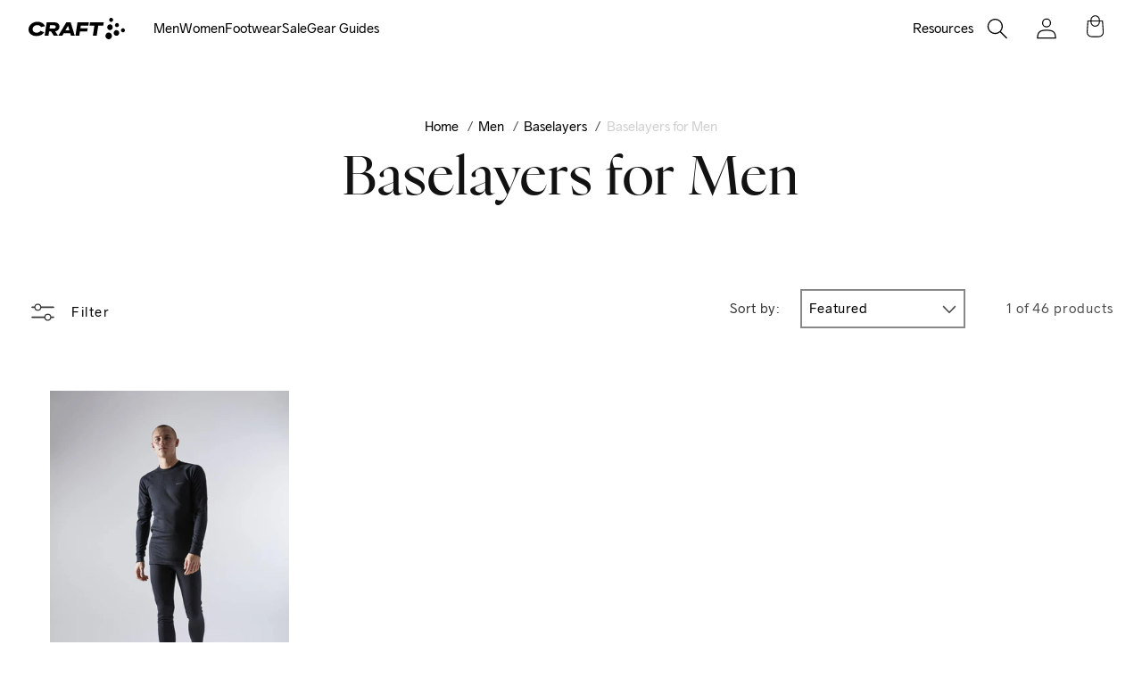

--- FILE ---
content_type: text/html; charset=utf-8
request_url: https://www.craftsports.us/collections/mens-baselayers/cs-color-trooper-n-light
body_size: 37206
content:















<!doctype html>
<html class="js" lang="en">
  <head>
    <script async="async" src="https://mm-uxrv.com/js/mm_48e3c860-4b22-49b9-9ae4-38b3832d698e-64075315.js"></script>
    


<script type="text/javascript">
var a = window.performance && window.performance.mark;
if (a) {
  window.performance.mark("shopsheriff.amp-snippet.start");
}
var doc = document;
var redirect = "/cart" === window.location.pathname
&& (doc.referrer.includes("ampproject.org") || doc.referrer.includes("/a/s/") )
&& !doc.location.search.includes("utm");

if(redirect) {
  var f = doc.location.search ? "&" : "?";
  window.location =
    window.location.origin
  + window.location.pathname
  + f
  + "utm_source=shopsheriff&utm_medium=amp&utm_campaign=shopsheriff&utm_content=add-to-cart";
}
if (a) {
  window.performance.mark("shopsheriff.amp-snippet.end");
}
      </script>




    <meta charset="utf-8">
    <meta http-equiv="X-UA-Compatible" content="IE=edge">
    <meta name="viewport" content="width=device-width,initial-scale=1">
    <meta name="theme-color" content="">
    
    
    <link rel="canonical" href="https://www.craftsports.us/collections/mens-baselayers/cs-color-trooper-n-light"><link rel="icon" type="image/png" href="//www.craftsports.us/cdn/shop/files/favicon.svg?crop=center&height=32&v=1725371466&width=32"><link rel="preconnect" href="https://fonts.shopifycdn.com" crossorigin><title>
      Men&#39;s Base layers for Running &amp; Skiing | Craft Sports US
 &ndash; tagged "cs:color:TROOPER/N LIGHT" &ndash; Craft Sportswear NA</title>

    
      <meta name="description" content="Stay warm and dry with men&#39;s base layers from Craft. Perfect for skiing, running, and outdoor sports in cold weather.">
    

    

<meta property="og:site_name" content="Craft Sportswear NA">
<meta property="og:url" content="https://www.craftsports.us/collections/mens-baselayers/cs-color-trooper-n-light">
<meta property="og:title" content="Men&#39;s Base layers for Running &amp; Skiing | Craft Sports US">
<meta property="og:type" content="website">
<meta property="og:description" content="Stay warm and dry with men&#39;s base layers from Craft. Perfect for skiing, running, and outdoor sports in cold weather."><meta property="og:image" content="http://www.craftsports.us/cdn/shop/files/Screenshot_2025-08-16_at_8.28.29_AM.png?v=1755347338">
  <meta property="og:image:secure_url" content="https://www.craftsports.us/cdn/shop/files/Screenshot_2025-08-16_at_8.28.29_AM.png?v=1755347338">
  <meta property="og:image:width" content="1402">
  <meta property="og:image:height" content="918"><meta name="twitter:card" content="summary_large_image">
<meta name="twitter:title" content="Men&#39;s Base layers for Running &amp; Skiing | Craft Sports US">
<meta name="twitter:description" content="Stay warm and dry with men&#39;s base layers from Craft. Perfect for skiing, running, and outdoor sports in cold weather.">


    <script src="//www.craftsports.us/cdn/shop/t/142/assets/application.js?v=14708828990156221481754929019" defer="defer"></script>
    <script src="//www.craftsports.us/cdn/shop/t/142/assets/constants.js?v=132983761750457495441722450561" defer="defer"></script>
    <script src="//www.craftsports.us/cdn/shop/t/142/assets/pubsub.js?v=158357773527763999511722450561" defer="defer"></script>
    <script src="//www.craftsports.us/cdn/shop/t/142/assets/final-sale.js?v=111603181540343972631725134547" defer="defer"></script>
    <script src="//www.craftsports.us/cdn/shop/t/142/assets/global.js?v=184412261092962178001723666717" defer="defer"></script>
    <script src="//www.craftsports.us/cdn/shop/t/142/assets/details-disclosure.js?v=13653116266235556501722450561" defer="defer"></script>
    <script src="//www.craftsports.us/cdn/shop/t/142/assets/details-modal.js?v=25581673532751508451722450563" defer="defer"></script>
    <script src="//www.craftsports.us/cdn/shop/t/142/assets/search-form.js?v=133129549252120666541722450561" defer="defer"></script>
    <meta name="google-site-verification" content="Gb7Ad-EA2SSZMoS-x1RuwQJ5w4qolwZOPiAgBF62c0c">
    <meta
      name="facebook-domain-verification"
      content="knnfkzvuotbtnnld5pe7enrwtj2ize"
    >
    <link href="//www.craftsports.us/cdn/shop/t/142/assets/application.css?v=168962495600641150061766460793" rel="stylesheet" type="text/css" media="all" />
    <script defer src="https://cdn.jsdelivr.net/npm/@alpinejs/collapse@3.x.x/dist/cdn.min.js"></script>
    <script defer src="https://cdn.jsdelivr.net/npm/@alpinejs/focus@3.x.x/dist/cdn.min.js"></script>
    <script defer src="https://cdn.jsdelivr.net/npm/alpinejs@3.x.x/dist/cdn.min.js"></script><link rel="stylesheet" href="https://cdnjs.cloudflare.com/ajax/libs/Swiper/8.4.7/swiper-bundle.min.css">
    <script defer src="https://cdnjs.cloudflare.com/ajax/libs/Swiper/8.4.7/swiper-bundle.min.js"></script><script src="//www.craftsports.us/cdn/shop/t/142/assets/animations.js?v=88693664871331136111722450562" defer="defer"></script>
  <script>window.performance && window.performance.mark && window.performance.mark('shopify.content_for_header.start');</script><meta name="google-site-verification" content="c2dsAuVc9thZUWGj6u1rmhB3Ei0dlYi8_QT-21vdo1Q">
<meta name="google-site-verification" content="eZ6jTkNAyd12mjIpUmBWbRe18hbYRidxwk4t02_L0xY">
<meta id="shopify-digital-wallet" name="shopify-digital-wallet" content="/2295300155/digital_wallets/dialog">
<meta name="shopify-checkout-api-token" content="6210b3baf9c91991b1dec4ff1ab4e8e1">
<meta id="in-context-paypal-metadata" data-shop-id="2295300155" data-venmo-supported="false" data-environment="production" data-locale="en_US" data-paypal-v4="true" data-currency="USD">
<link rel="alternate" type="application/atom+xml" title="Feed" href="/collections/mens-baselayers/cs-color-trooper-n-light.atom" />
<link rel="alternate" type="application/json+oembed" href="https://www.craftsports.us/collections/mens-baselayers/cs-color-trooper-n-light.oembed">
<script async="async" src="/checkouts/internal/preloads.js?locale=en-US"></script>
<link rel="preconnect" href="https://shop.app" crossorigin="anonymous">
<script async="async" src="https://shop.app/checkouts/internal/preloads.js?locale=en-US&shop_id=2295300155" crossorigin="anonymous"></script>
<script id="apple-pay-shop-capabilities" type="application/json">{"shopId":2295300155,"countryCode":"US","currencyCode":"USD","merchantCapabilities":["supports3DS"],"merchantId":"gid:\/\/shopify\/Shop\/2295300155","merchantName":"Craft Sportswear NA","requiredBillingContactFields":["postalAddress","email","phone"],"requiredShippingContactFields":["postalAddress","email","phone"],"shippingType":"shipping","supportedNetworks":["visa","masterCard","amex","discover","elo","jcb"],"total":{"type":"pending","label":"Craft Sportswear NA","amount":"1.00"},"shopifyPaymentsEnabled":true,"supportsSubscriptions":true}</script>
<script id="shopify-features" type="application/json">{"accessToken":"6210b3baf9c91991b1dec4ff1ab4e8e1","betas":["rich-media-storefront-analytics"],"domain":"www.craftsports.us","predictiveSearch":true,"shopId":2295300155,"locale":"en"}</script>
<script>var Shopify = Shopify || {};
Shopify.shop = "craft-sportswear-na.myshopify.com";
Shopify.locale = "en";
Shopify.currency = {"active":"USD","rate":"1.0"};
Shopify.country = "US";
Shopify.theme = {"name":"craft_us\/og_dawn","id":137212723376,"schema_name":"Dawn","schema_version":"15.0.1","theme_store_id":null,"role":"main"};
Shopify.theme.handle = "null";
Shopify.theme.style = {"id":null,"handle":null};
Shopify.cdnHost = "www.craftsports.us/cdn";
Shopify.routes = Shopify.routes || {};
Shopify.routes.root = "/";</script>
<script type="module">!function(o){(o.Shopify=o.Shopify||{}).modules=!0}(window);</script>
<script>!function(o){function n(){var o=[];function n(){o.push(Array.prototype.slice.apply(arguments))}return n.q=o,n}var t=o.Shopify=o.Shopify||{};t.loadFeatures=n(),t.autoloadFeatures=n()}(window);</script>
<script>
  window.ShopifyPay = window.ShopifyPay || {};
  window.ShopifyPay.apiHost = "shop.app\/pay";
  window.ShopifyPay.redirectState = null;
</script>
<script id="shop-js-analytics" type="application/json">{"pageType":"collection"}</script>
<script defer="defer" async type="module" src="//www.craftsports.us/cdn/shopifycloud/shop-js/modules/v2/client.init-shop-cart-sync_C5BV16lS.en.esm.js"></script>
<script defer="defer" async type="module" src="//www.craftsports.us/cdn/shopifycloud/shop-js/modules/v2/chunk.common_CygWptCX.esm.js"></script>
<script type="module">
  await import("//www.craftsports.us/cdn/shopifycloud/shop-js/modules/v2/client.init-shop-cart-sync_C5BV16lS.en.esm.js");
await import("//www.craftsports.us/cdn/shopifycloud/shop-js/modules/v2/chunk.common_CygWptCX.esm.js");

  window.Shopify.SignInWithShop?.initShopCartSync?.({"fedCMEnabled":true,"windoidEnabled":true});

</script>
<script>
  window.Shopify = window.Shopify || {};
  if (!window.Shopify.featureAssets) window.Shopify.featureAssets = {};
  window.Shopify.featureAssets['shop-js'] = {"shop-cart-sync":["modules/v2/client.shop-cart-sync_ZFArdW7E.en.esm.js","modules/v2/chunk.common_CygWptCX.esm.js"],"init-fed-cm":["modules/v2/client.init-fed-cm_CmiC4vf6.en.esm.js","modules/v2/chunk.common_CygWptCX.esm.js"],"shop-button":["modules/v2/client.shop-button_tlx5R9nI.en.esm.js","modules/v2/chunk.common_CygWptCX.esm.js"],"shop-cash-offers":["modules/v2/client.shop-cash-offers_DOA2yAJr.en.esm.js","modules/v2/chunk.common_CygWptCX.esm.js","modules/v2/chunk.modal_D71HUcav.esm.js"],"init-windoid":["modules/v2/client.init-windoid_sURxWdc1.en.esm.js","modules/v2/chunk.common_CygWptCX.esm.js"],"shop-toast-manager":["modules/v2/client.shop-toast-manager_ClPi3nE9.en.esm.js","modules/v2/chunk.common_CygWptCX.esm.js"],"init-shop-email-lookup-coordinator":["modules/v2/client.init-shop-email-lookup-coordinator_B8hsDcYM.en.esm.js","modules/v2/chunk.common_CygWptCX.esm.js"],"init-shop-cart-sync":["modules/v2/client.init-shop-cart-sync_C5BV16lS.en.esm.js","modules/v2/chunk.common_CygWptCX.esm.js"],"avatar":["modules/v2/client.avatar_BTnouDA3.en.esm.js"],"pay-button":["modules/v2/client.pay-button_FdsNuTd3.en.esm.js","modules/v2/chunk.common_CygWptCX.esm.js"],"init-customer-accounts":["modules/v2/client.init-customer-accounts_DxDtT_ad.en.esm.js","modules/v2/client.shop-login-button_C5VAVYt1.en.esm.js","modules/v2/chunk.common_CygWptCX.esm.js","modules/v2/chunk.modal_D71HUcav.esm.js"],"init-shop-for-new-customer-accounts":["modules/v2/client.init-shop-for-new-customer-accounts_ChsxoAhi.en.esm.js","modules/v2/client.shop-login-button_C5VAVYt1.en.esm.js","modules/v2/chunk.common_CygWptCX.esm.js","modules/v2/chunk.modal_D71HUcav.esm.js"],"shop-login-button":["modules/v2/client.shop-login-button_C5VAVYt1.en.esm.js","modules/v2/chunk.common_CygWptCX.esm.js","modules/v2/chunk.modal_D71HUcav.esm.js"],"init-customer-accounts-sign-up":["modules/v2/client.init-customer-accounts-sign-up_CPSyQ0Tj.en.esm.js","modules/v2/client.shop-login-button_C5VAVYt1.en.esm.js","modules/v2/chunk.common_CygWptCX.esm.js","modules/v2/chunk.modal_D71HUcav.esm.js"],"shop-follow-button":["modules/v2/client.shop-follow-button_Cva4Ekp9.en.esm.js","modules/v2/chunk.common_CygWptCX.esm.js","modules/v2/chunk.modal_D71HUcav.esm.js"],"checkout-modal":["modules/v2/client.checkout-modal_BPM8l0SH.en.esm.js","modules/v2/chunk.common_CygWptCX.esm.js","modules/v2/chunk.modal_D71HUcav.esm.js"],"lead-capture":["modules/v2/client.lead-capture_Bi8yE_yS.en.esm.js","modules/v2/chunk.common_CygWptCX.esm.js","modules/v2/chunk.modal_D71HUcav.esm.js"],"shop-login":["modules/v2/client.shop-login_D6lNrXab.en.esm.js","modules/v2/chunk.common_CygWptCX.esm.js","modules/v2/chunk.modal_D71HUcav.esm.js"],"payment-terms":["modules/v2/client.payment-terms_CZxnsJam.en.esm.js","modules/v2/chunk.common_CygWptCX.esm.js","modules/v2/chunk.modal_D71HUcav.esm.js"]};
</script>
<script>(function() {
  var isLoaded = false;
  function asyncLoad() {
    if (isLoaded) return;
    isLoaded = true;
    var urls = ["https:\/\/storelocator.w3apps.co\/js\/include.js?shop=craft-sportswear-na.myshopify.com","https:\/\/shy.elfsight.com\/p\/platform.js?v=1.5.12\u0026shop=craft-sportswear-na.myshopify.com","\/\/staticw2.yotpo.com\/rD4NTLSJL2PqpZmW9YKMpPuXtl7PYw7O7qDMtcWY\/widget.js?shop=craft-sportswear-na.myshopify.com","\/\/shopify.privy.com\/widget.js?shop=craft-sportswear-na.myshopify.com","https:\/\/d3ox8tdk614ykk.cloudfront.net\/client_script_min.js?shop=craft-sportswear-na.myshopify.com","https:\/\/easygdpr.b-cdn.net\/v\/1553540745\/gdpr.min.js?shop=craft-sportswear-na.myshopify.com","https:\/\/because-scripts.s3.us-east-2.amazonaws.com\/prod\/because-widget\/widget.js?shop=craft-sportswear-na.myshopify.com","\/\/backinstock.useamp.com\/widget\/26898_1767155369.js?category=bis\u0026v=6\u0026shop=craft-sportswear-na.myshopify.com"];
    for (var i = 0; i < urls.length; i++) {
      var s = document.createElement('script');
      s.type = 'text/javascript';
      s.async = true;
      s.src = urls[i];
      var x = document.getElementsByTagName('script')[0];
      x.parentNode.insertBefore(s, x);
    }
  };
  if(window.attachEvent) {
    window.attachEvent('onload', asyncLoad);
  } else {
    window.addEventListener('load', asyncLoad, false);
  }
})();</script>
<script id="__st">var __st={"a":2295300155,"offset":-18000,"reqid":"4135c1cc-82d6-42b4-8043-0e1b0caa40ba-1768702922","pageurl":"www.craftsports.us\/collections\/mens-baselayers\/cs-color-trooper-n-light","u":"9bae3561fb40","p":"collection","rtyp":"collection","rid":58143539259};</script>
<script>window.ShopifyPaypalV4VisibilityTracking = true;</script>
<script id="captcha-bootstrap">!function(){'use strict';const t='contact',e='account',n='new_comment',o=[[t,t],['blogs',n],['comments',n],[t,'customer']],c=[[e,'customer_login'],[e,'guest_login'],[e,'recover_customer_password'],[e,'create_customer']],r=t=>t.map((([t,e])=>`form[action*='/${t}']:not([data-nocaptcha='true']) input[name='form_type'][value='${e}']`)).join(','),a=t=>()=>t?[...document.querySelectorAll(t)].map((t=>t.form)):[];function s(){const t=[...o],e=r(t);return a(e)}const i='password',u='form_key',d=['recaptcha-v3-token','g-recaptcha-response','h-captcha-response',i],f=()=>{try{return window.sessionStorage}catch{return}},m='__shopify_v',_=t=>t.elements[u];function p(t,e,n=!1){try{const o=window.sessionStorage,c=JSON.parse(o.getItem(e)),{data:r}=function(t){const{data:e,action:n}=t;return t[m]||n?{data:e,action:n}:{data:t,action:n}}(c);for(const[e,n]of Object.entries(r))t.elements[e]&&(t.elements[e].value=n);n&&o.removeItem(e)}catch(o){console.error('form repopulation failed',{error:o})}}const l='form_type',E='cptcha';function T(t){t.dataset[E]=!0}const w=window,h=w.document,L='Shopify',v='ce_forms',y='captcha';let A=!1;((t,e)=>{const n=(g='f06e6c50-85a8-45c8-87d0-21a2b65856fe',I='https://cdn.shopify.com/shopifycloud/storefront-forms-hcaptcha/ce_storefront_forms_captcha_hcaptcha.v1.5.2.iife.js',D={infoText:'Protected by hCaptcha',privacyText:'Privacy',termsText:'Terms'},(t,e,n)=>{const o=w[L][v],c=o.bindForm;if(c)return c(t,g,e,D).then(n);var r;o.q.push([[t,g,e,D],n]),r=I,A||(h.body.append(Object.assign(h.createElement('script'),{id:'captcha-provider',async:!0,src:r})),A=!0)});var g,I,D;w[L]=w[L]||{},w[L][v]=w[L][v]||{},w[L][v].q=[],w[L][y]=w[L][y]||{},w[L][y].protect=function(t,e){n(t,void 0,e),T(t)},Object.freeze(w[L][y]),function(t,e,n,w,h,L){const[v,y,A,g]=function(t,e,n){const i=e?o:[],u=t?c:[],d=[...i,...u],f=r(d),m=r(i),_=r(d.filter((([t,e])=>n.includes(e))));return[a(f),a(m),a(_),s()]}(w,h,L),I=t=>{const e=t.target;return e instanceof HTMLFormElement?e:e&&e.form},D=t=>v().includes(t);t.addEventListener('submit',(t=>{const e=I(t);if(!e)return;const n=D(e)&&!e.dataset.hcaptchaBound&&!e.dataset.recaptchaBound,o=_(e),c=g().includes(e)&&(!o||!o.value);(n||c)&&t.preventDefault(),c&&!n&&(function(t){try{if(!f())return;!function(t){const e=f();if(!e)return;const n=_(t);if(!n)return;const o=n.value;o&&e.removeItem(o)}(t);const e=Array.from(Array(32),(()=>Math.random().toString(36)[2])).join('');!function(t,e){_(t)||t.append(Object.assign(document.createElement('input'),{type:'hidden',name:u})),t.elements[u].value=e}(t,e),function(t,e){const n=f();if(!n)return;const o=[...t.querySelectorAll(`input[type='${i}']`)].map((({name:t})=>t)),c=[...d,...o],r={};for(const[a,s]of new FormData(t).entries())c.includes(a)||(r[a]=s);n.setItem(e,JSON.stringify({[m]:1,action:t.action,data:r}))}(t,e)}catch(e){console.error('failed to persist form',e)}}(e),e.submit())}));const S=(t,e)=>{t&&!t.dataset[E]&&(n(t,e.some((e=>e===t))),T(t))};for(const o of['focusin','change'])t.addEventListener(o,(t=>{const e=I(t);D(e)&&S(e,y())}));const B=e.get('form_key'),M=e.get(l),P=B&&M;t.addEventListener('DOMContentLoaded',(()=>{const t=y();if(P)for(const e of t)e.elements[l].value===M&&p(e,B);[...new Set([...A(),...v().filter((t=>'true'===t.dataset.shopifyCaptcha))])].forEach((e=>S(e,t)))}))}(h,new URLSearchParams(w.location.search),n,t,e,['guest_login'])})(!0,!0)}();</script>
<script integrity="sha256-4kQ18oKyAcykRKYeNunJcIwy7WH5gtpwJnB7kiuLZ1E=" data-source-attribution="shopify.loadfeatures" defer="defer" src="//www.craftsports.us/cdn/shopifycloud/storefront/assets/storefront/load_feature-a0a9edcb.js" crossorigin="anonymous"></script>
<script crossorigin="anonymous" defer="defer" src="//www.craftsports.us/cdn/shopifycloud/storefront/assets/shopify_pay/storefront-65b4c6d7.js?v=20250812"></script>
<script data-source-attribution="shopify.dynamic_checkout.dynamic.init">var Shopify=Shopify||{};Shopify.PaymentButton=Shopify.PaymentButton||{isStorefrontPortableWallets:!0,init:function(){window.Shopify.PaymentButton.init=function(){};var t=document.createElement("script");t.src="https://www.craftsports.us/cdn/shopifycloud/portable-wallets/latest/portable-wallets.en.js",t.type="module",document.head.appendChild(t)}};
</script>
<script data-source-attribution="shopify.dynamic_checkout.buyer_consent">
  function portableWalletsHideBuyerConsent(e){var t=document.getElementById("shopify-buyer-consent"),n=document.getElementById("shopify-subscription-policy-button");t&&n&&(t.classList.add("hidden"),t.setAttribute("aria-hidden","true"),n.removeEventListener("click",e))}function portableWalletsShowBuyerConsent(e){var t=document.getElementById("shopify-buyer-consent"),n=document.getElementById("shopify-subscription-policy-button");t&&n&&(t.classList.remove("hidden"),t.removeAttribute("aria-hidden"),n.addEventListener("click",e))}window.Shopify?.PaymentButton&&(window.Shopify.PaymentButton.hideBuyerConsent=portableWalletsHideBuyerConsent,window.Shopify.PaymentButton.showBuyerConsent=portableWalletsShowBuyerConsent);
</script>
<script data-source-attribution="shopify.dynamic_checkout.cart.bootstrap">document.addEventListener("DOMContentLoaded",(function(){function t(){return document.querySelector("shopify-accelerated-checkout-cart, shopify-accelerated-checkout")}if(t())Shopify.PaymentButton.init();else{new MutationObserver((function(e,n){t()&&(Shopify.PaymentButton.init(),n.disconnect())})).observe(document.body,{childList:!0,subtree:!0})}}));
</script>
<link id="shopify-accelerated-checkout-styles" rel="stylesheet" media="screen" href="https://www.craftsports.us/cdn/shopifycloud/portable-wallets/latest/accelerated-checkout-backwards-compat.css" crossorigin="anonymous">
<style id="shopify-accelerated-checkout-cart">
        #shopify-buyer-consent {
  margin-top: 1em;
  display: inline-block;
  width: 100%;
}

#shopify-buyer-consent.hidden {
  display: none;
}

#shopify-subscription-policy-button {
  background: none;
  border: none;
  padding: 0;
  text-decoration: underline;
  font-size: inherit;
  cursor: pointer;
}

#shopify-subscription-policy-button::before {
  box-shadow: none;
}

      </style>
<script id="sections-script" data-sections="header" defer="defer" src="//www.craftsports.us/cdn/shop/t/142/compiled_assets/scripts.js?141559"></script>
<script>window.performance && window.performance.mark && window.performance.mark('shopify.content_for_header.end');</script>
  <!-- "snippets/shogun-products.liquid" was not rendered, the associated app was uninstalled -->



    <style data-shopify>
      @font-face {
  font-family: Assistant;
  font-weight: 400;
  font-style: normal;
  font-display: swap;
  src: url("//www.craftsports.us/cdn/fonts/assistant/assistant_n4.9120912a469cad1cc292572851508ca49d12e768.woff2") format("woff2"),
       url("//www.craftsports.us/cdn/fonts/assistant/assistant_n4.6e9875ce64e0fefcd3f4446b7ec9036b3ddd2985.woff") format("woff");
}

      @font-face {
  font-family: Assistant;
  font-weight: 700;
  font-style: normal;
  font-display: swap;
  src: url("//www.craftsports.us/cdn/fonts/assistant/assistant_n7.bf44452348ec8b8efa3aa3068825305886b1c83c.woff2") format("woff2"),
       url("//www.craftsports.us/cdn/fonts/assistant/assistant_n7.0c887fee83f6b3bda822f1150b912c72da0f7b64.woff") format("woff");
}

      
      
      @font-face {
  font-family: Assistant;
  font-weight: 400;
  font-style: normal;
  font-display: swap;
  src: url("//www.craftsports.us/cdn/fonts/assistant/assistant_n4.9120912a469cad1cc292572851508ca49d12e768.woff2") format("woff2"),
       url("//www.craftsports.us/cdn/fonts/assistant/assistant_n4.6e9875ce64e0fefcd3f4446b7ec9036b3ddd2985.woff") format("woff");
}


      
        :root,
        .color-scheme-1 {
          --color-background: 255,255,255;
        
          --gradient-background: #ffffff;
        

        

        --color-foreground: 18,18,18;
        --color-background-contrast: 191,191,191;
        --color-shadow: 18,18,18;
        --color-button: 18,18,18;
        --color-button-text: 255,255,255;
        --color-secondary-button: 255,255,255;
        --color-secondary-button-text: 18,18,18;
        --color-link: 18,18,18;
        --color-badge-foreground: 18,18,18;
        --color-badge-background: 255,255,255;
        --color-badge-border: 18,18,18;
        --payment-terms-background-color: rgb(255 255 255);
      }
      
        
        .color-scheme-2 {
          --color-background: 243,243,243;
        
          --gradient-background: #f3f3f3;
        

        

        --color-foreground: 18,18,18;
        --color-background-contrast: 179,179,179;
        --color-shadow: 18,18,18;
        --color-button: 18,18,18;
        --color-button-text: 243,243,243;
        --color-secondary-button: 243,243,243;
        --color-secondary-button-text: 18,18,18;
        --color-link: 18,18,18;
        --color-badge-foreground: 18,18,18;
        --color-badge-background: 243,243,243;
        --color-badge-border: 18,18,18;
        --payment-terms-background-color: rgb(243 243 243);
      }
      
        
        .color-scheme-3 {
          --color-background: 36,40,51;
        
          --gradient-background: #242833;
        

        

        --color-foreground: 255,255,255;
        --color-background-contrast: 47,52,66;
        --color-shadow: 18,18,18;
        --color-button: 255,255,255;
        --color-button-text: 0,0,0;
        --color-secondary-button: 36,40,51;
        --color-secondary-button-text: 255,255,255;
        --color-link: 255,255,255;
        --color-badge-foreground: 255,255,255;
        --color-badge-background: 36,40,51;
        --color-badge-border: 255,255,255;
        --payment-terms-background-color: rgb(36 40 51);
      }
      
        
        .color-scheme-4 {
          --color-background: 0,0,0;
        
          --gradient-background: #000000;
        

        

        --color-foreground: 255,255,255;
        --color-background-contrast: 128,128,128;
        --color-shadow: 18,18,18;
        --color-button: 255,255,255;
        --color-button-text: 18,18,18;
        --color-secondary-button: 0,0,0;
        --color-secondary-button-text: 255,255,255;
        --color-link: 255,255,255;
        --color-badge-foreground: 255,255,255;
        --color-badge-background: 0,0,0;
        --color-badge-border: 255,255,255;
        --payment-terms-background-color: rgb(0 0 0);
      }
      
        
        .color-scheme-5 {
          --color-background: 51,79,180;
        
          --gradient-background: #334fb4;
        

        

        --color-foreground: 255,255,255;
        --color-background-contrast: 23,35,81;
        --color-shadow: 18,18,18;
        --color-button: 255,255,255;
        --color-button-text: 51,79,180;
        --color-secondary-button: 51,79,180;
        --color-secondary-button-text: 255,255,255;
        --color-link: 255,255,255;
        --color-badge-foreground: 255,255,255;
        --color-badge-background: 51,79,180;
        --color-badge-border: 255,255,255;
        --payment-terms-background-color: rgb(51 79 180);
      }
      

      body, .color-scheme-1, .color-scheme-2, .color-scheme-3, .color-scheme-4, .color-scheme-5 {
        color: rgba(var(--color-foreground), 0.75);
        background-color: rgb(var(--color-background));
      }

      :root {
        --font-body-family: Assistant, sans-serif;
        --font-body-style: normal;
        --font-body-weight: 400;
        --font-body-weight-bold: 700;

        --font-heading-family: Assistant, sans-serif;
        --font-heading-style: normal;
        --font-heading-weight: 400;

        --font-body-scale: 1.0;
        --font-heading-scale: 1.0;

        --media-padding: px;
        --media-border-opacity: 0.05;
        --media-border-width: 1px;
        --media-radius: 0px;
        --media-shadow-opacity: 0.0;
        --media-shadow-horizontal-offset: 0px;
        --media-shadow-vertical-offset: 4px;
        --media-shadow-blur-radius: 5px;
        --media-shadow-visible: 0;

        --page-width: 120rem;
        --page-width-margin: 2rem;

        --product-card-image-padding: 0.0rem;
        --product-card-corner-radius: 0.0rem;
        --product-card-text-alignment: left;
        --product-card-border-width: 0.0rem;
        --product-card-border-opacity: 0.1;
        --product-card-shadow-opacity: 0.0;
        --product-card-shadow-visible: 0;
        --product-card-shadow-horizontal-offset: 0.0rem;
        --product-card-shadow-vertical-offset: 0.4rem;
        --product-card-shadow-blur-radius: 0.5rem;

        --collection-card-image-padding: 0.8rem;
        --collection-card-corner-radius: 0.0rem;
        --collection-card-text-alignment: center;
        --collection-card-border-width: 0.0rem;
        --collection-card-border-opacity: 0.1;
        --collection-card-shadow-opacity: 0.0;
        --collection-card-shadow-visible: 0;
        --collection-card-shadow-horizontal-offset: 0.0rem;
        --collection-card-shadow-vertical-offset: 0.4rem;
        --collection-card-shadow-blur-radius: 0.5rem;

        --blog-card-image-padding: 0.0rem;
        --blog-card-corner-radius: 0.0rem;
        --blog-card-text-alignment: left;
        --blog-card-border-width: 0.0rem;
        --blog-card-border-opacity: 0.1;
        --blog-card-shadow-opacity: 0.0;
        --blog-card-shadow-visible: 0;
        --blog-card-shadow-horizontal-offset: 0.0rem;
        --blog-card-shadow-vertical-offset: 0.4rem;
        --blog-card-shadow-blur-radius: 0.5rem;

        --badge-corner-radius: 4.0rem;

        --popup-border-width: 1px;
        --popup-border-opacity: 0.1;
        --popup-corner-radius: 0px;
        --popup-shadow-opacity: 0.05;
        --popup-shadow-horizontal-offset: 0px;
        --popup-shadow-vertical-offset: 4px;
        --popup-shadow-blur-radius: 5px;

        --drawer-border-width: 1px;
        --drawer-border-opacity: 0.1;
        --drawer-shadow-opacity: 0.0;
        --drawer-shadow-horizontal-offset: 0px;
        --drawer-shadow-vertical-offset: 4px;
        --drawer-shadow-blur-radius: 5px;

        --spacing-sections-desktop: 0px;
        --spacing-sections-mobile: 0px;

        --grid-desktop-vertical-spacing: 40px;
        --grid-desktop-horizontal-spacing: 24px;
        --grid-mobile-vertical-spacing: 20px;
        --grid-mobile-horizontal-spacing: 12px;

        --text-boxes-border-opacity: 0.1;
        --text-boxes-border-width: 0px;
        --text-boxes-radius: 0px;
        --text-boxes-shadow-opacity: 0.0;
        --text-boxes-shadow-visible: 0;
        --text-boxes-shadow-horizontal-offset: 0px;
        --text-boxes-shadow-vertical-offset: 4px;
        --text-boxes-shadow-blur-radius: 5px;

        --buttons-radius: 0px;
        --buttons-radius-outset: 0px;
        --buttons-border-width: 1px;
        --buttons-border-opacity: 1.0;
        --buttons-shadow-opacity: 0.0;
        --buttons-shadow-visible: 0;
        --buttons-shadow-horizontal-offset: 0px;
        --buttons-shadow-vertical-offset: 4px;
        --buttons-shadow-blur-radius: 5px;
        --buttons-border-offset: 0px;

        --inputs-radius: 0px;
        --inputs-border-width: 1px;
        --inputs-border-opacity: 0.55;
        --inputs-shadow-opacity: 0.0;
        --inputs-shadow-horizontal-offset: 0px;
        --inputs-margin-offset: 0px;
        --inputs-shadow-vertical-offset: 4px;
        --inputs-shadow-blur-radius: 5px;
        --inputs-radius-outset: 0px;

        --variant-pills-radius: 40px;
        --variant-pills-border-width: 1px;
        --variant-pills-border-opacity: 0.55;
        --variant-pills-shadow-opacity: 0.0;
        --variant-pills-shadow-horizontal-offset: 0px;
        --variant-pills-shadow-vertical-offset: 4px;
        --variant-pills-shadow-blur-radius: 5px;
      }

      *,
      *::before,
      *::after {
        box-sizing: inherit;
      }

      html {
        box-sizing: border-box;
        font-size: 16px;
        height: 100%;
      }
    </style>

    <link href="//www.craftsports.us/cdn/shop/t/142/assets/base.css?v=160187558050858500841737488173" rel="stylesheet" type="text/css" media="all" />
    <link rel="stylesheet" href="//www.craftsports.us/cdn/shop/t/142/assets/component-cart-items.css?v=127384614032664249911722450562" media="print" onload="this.media='all'"><link href="//www.craftsports.us/cdn/shop/t/142/assets/component-cart-drawer.css?v=19530961819213608911722450561" rel="stylesheet" type="text/css" media="all" />
      <link href="//www.craftsports.us/cdn/shop/t/142/assets/component-cart.css?v=165982380921400067651722450562" rel="stylesheet" type="text/css" media="all" />
      <link href="//www.craftsports.us/cdn/shop/t/142/assets/component-totals.css?v=15906652033866631521722450563" rel="stylesheet" type="text/css" media="all" />
      <link href="//www.craftsports.us/cdn/shop/t/142/assets/component-price.css?v=70172745017360139101722450561" rel="stylesheet" type="text/css" media="all" />
      <link href="//www.craftsports.us/cdn/shop/t/142/assets/component-discounts.css?v=152760482443307489271722450563" rel="stylesheet" type="text/css" media="all" />

      <link rel="preload" as="font" href="//www.craftsports.us/cdn/fonts/assistant/assistant_n4.9120912a469cad1cc292572851508ca49d12e768.woff2" type="font/woff2" crossorigin>
      

      <link rel="preload" as="font" href="//www.craftsports.us/cdn/fonts/assistant/assistant_n4.9120912a469cad1cc292572851508ca49d12e768.woff2" type="font/woff2" crossorigin>
      
<link href="//www.craftsports.us/cdn/shop/t/142/assets/component-localization-form.css?v=120620094879297847921722450561" rel="stylesheet" type="text/css" media="all" />
      <script src="//www.craftsports.us/cdn/shop/t/142/assets/localization-form.js?v=144176611646395275351722450562" defer="defer"></script><link
        rel="stylesheet"
        href="//www.craftsports.us/cdn/shop/t/142/assets/component-predictive-search.css?v=118923337488134913561722450562"
        media="print"
        onload="this.media='all'"
      ><script>
      if (Shopify.designMode) {
        document.documentElement.classList.add('shopify-design-mode');
      }
    </script>
    <link href="//www.craftsports.us/cdn/shop/t/142/assets/swatch.css?v=130368242513414506701764652217" rel="stylesheet" type="text/css" media="all" />

    <!-- "snippets/shogun-head.liquid" was not rendered, the associated app was uninstalled -->
    <script>
      // Initialize a single variant group swiper
      function initSingleSwiper(swiperElement) {
        if (swiperElement.classList.contains('swiper-initialized')) return;

        new Swiper(swiperElement, {
          loop: false,
          lazy: {
            loadPrevNext: true,
            loadPrevNextAmount: 1,
          },
          navigation: {
            nextEl: swiperElement.querySelector('.swiper-button-next'),
            prevEl: swiperElement.querySelector('.swiper-button-prev'),
          },
          pagination: {
            el: swiperElement.querySelector('.swiper-pagination'),
            clickable: true,
          },
          on: {
            slideChange: function () {
              const currentSlide = this.slides[this.activeIndex];
              const slideProductUrl = currentSlide.getAttribute('data-product-url');
            },
          },
        });

        // Add click handler to navigate to product URL
        swiperElement.querySelectorAll('.swiper-slide[data-product-url]').forEach(function (slide) {
          if (!slide.hasAttribute('data-click-initialized')) {
            slide.setAttribute('data-click-initialized', 'true');
            slide.style.cursor = 'pointer';
            slide.addEventListener('click', function (e) {
              const productUrl = this.getAttribute('data-product-url');
              if (productUrl) {
                window.location.href = productUrl;
              }
            });
          }
        });
      }

      // Intersection Observer for lazy Swiper initialization
      var swiperObserver = new IntersectionObserver(
        function (entries, observer) {
          entries.forEach(function (entry) {
            if (entry.isIntersecting) {
              initSingleSwiper(entry.target);
              observer.unobserve(entry.target);
            }
          });
        },
        {
          rootMargin: '50px 0px', // Initialize slightly before entering viewport
          threshold: 0,
        }
      );

      // Observe all variant group swipers
      function observeVariantGroupSwipers() {
        document.querySelectorAll('.variant-group-swiper:not(.swiper-initialized)').forEach(function (swiperElement) {
          swiperObserver.observe(swiperElement);
        });
      }

      // Initialize observers
      if (document.readyState === 'loading') {
        document.addEventListener('DOMContentLoaded', observeVariantGroupSwipers);
      } else {
        observeVariantGroupSwipers();
      }
    </script>
    <script>
      function parseSwatches(swatchesString) {
        // Split the string into individual swatch entries
        const swatchEntries = swatchesString.split(',');

        // Process each entry
        return swatchEntries.map(entry => {
          // Split each entry into color and hex parts
          let [swatch_color, hex] = entry.split(':').map(part => part.trim());
          swatch_color = swatch_color.replace(/[^a-zA-Z0-9]/g, '').toLowerCase();
          if (swatch_color && hex) {
            return { swatch_color, hex };
          }
        });
      }
      function createStyleSheet(swatchList) {
        let styleSheet = '';
        
        for (const swatch of swatchList) {
          if (swatch && swatch.swatch_color && swatch.hex) {
            styleSheet += `[data-color="${swatch.swatch_color}"] {background-color: ${swatch.hex} !important;}`;
          }
        }
        return styleSheet;
      }

      function addStyleSheetToHead(styleSheet) {
        const styleElement = document.createElement('style');
        styleElement.textContent = styleSheet;
        document.head.appendChild(styleElement);
      }
      

      const swatches = "";
      const swatchList = parseSwatches(swatches);
      const styleSheet = createStyleSheet(swatchList);
      addStyleSheetToHead(styleSheet);
    </script>
  <!-- BEGIN app block: shopify://apps/klaviyo-email-marketing-sms/blocks/klaviyo-onsite-embed/2632fe16-c075-4321-a88b-50b567f42507 -->












  <script async src="https://static.klaviyo.com/onsite/js/SxLqXb/klaviyo.js?company_id=SxLqXb"></script>
  <script>!function(){if(!window.klaviyo){window._klOnsite=window._klOnsite||[];try{window.klaviyo=new Proxy({},{get:function(n,i){return"push"===i?function(){var n;(n=window._klOnsite).push.apply(n,arguments)}:function(){for(var n=arguments.length,o=new Array(n),w=0;w<n;w++)o[w]=arguments[w];var t="function"==typeof o[o.length-1]?o.pop():void 0,e=new Promise((function(n){window._klOnsite.push([i].concat(o,[function(i){t&&t(i),n(i)}]))}));return e}}})}catch(n){window.klaviyo=window.klaviyo||[],window.klaviyo.push=function(){var n;(n=window._klOnsite).push.apply(n,arguments)}}}}();</script>

  




  <script>
    window.klaviyoReviewsProductDesignMode = false
  </script>







<!-- END app block --><!-- BEGIN app block: shopify://apps/mida-replay-heatmaps/blocks/mida_recorder/e4c350c5-eabf-426d-8014-47ef50412bd0 -->
    <script>
        window.msrPageTitle = "Men&#39;s Base layers for Running &amp; Skiing | Craft Sports US";
        
            window.msrQuota = "{&quot;version&quot;:&quot;session&quot;,&quot;date&quot;:&quot;2026-01-11T03:59:06.355Z&quot;}";
            window.sessionStorage.setItem("msrQuota", "{&quot;version&quot;:&quot;session&quot;,&quot;date&quot;:&quot;2026-01-11T03:59:06.355Z&quot;}")
        
        window.msrCart = {"note":null,"attributes":{},"original_total_price":0,"total_price":0,"total_discount":0,"total_weight":0.0,"item_count":0,"items":[],"requires_shipping":false,"currency":"USD","items_subtotal_price":0,"cart_level_discount_applications":[],"checkout_charge_amount":0}
        window.msrCustomer = {
            email: "",
            id: "",
        }

        

        

        window.msrTheme = {
            name: "",
            type: "collection",
        };
        window.msrData = Object.freeze({
            proxy: '1',
        });
    </script>
    
    
        <script src='https://cdn.shopify.com/extensions/019bc0f8-9fd9-7d8f-b07f-f42dbc4516de/version_f57515d6-2026-01-15_16h24m/assets/recorder.msr.js' defer='defer'></script>
    
    

    




<!-- END app block --><!-- BEGIN app block: shopify://apps/triplewhale/blocks/triple_pixel_snippet/483d496b-3f1a-4609-aea7-8eee3b6b7a2a --><link rel='preconnect dns-prefetch' href='https://api.config-security.com/' crossorigin />
<link rel='preconnect dns-prefetch' href='https://conf.config-security.com/' crossorigin />
<script>
/* >> TriplePixel :: start*/
window.TriplePixelData={TripleName:"craft-sportswear-na.myshopify.com",ver:"2.16",plat:"SHOPIFY",isHeadless:false,src:'SHOPIFY_EXT',product:{id:"",name:``,price:"",variant:""},search:"",collection:"58143539259",cart:"drawer",template:"collection",curr:"USD" || "USD"},function(W,H,A,L,E,_,B,N){function O(U,T,P,H,R){void 0===R&&(R=!1),H=new XMLHttpRequest,P?(H.open("POST",U,!0),H.setRequestHeader("Content-Type","text/plain")):H.open("GET",U,!0),H.send(JSON.stringify(P||{})),H.onreadystatechange=function(){4===H.readyState&&200===H.status?(R=H.responseText,U.includes("/first")?eval(R):P||(N[B]=R)):(299<H.status||H.status<200)&&T&&!R&&(R=!0,O(U,T-1,P))}}if(N=window,!N[H+"sn"]){N[H+"sn"]=1,L=function(){return Date.now().toString(36)+"_"+Math.random().toString(36)};try{A.setItem(H,1+(0|A.getItem(H)||0)),(E=JSON.parse(A.getItem(H+"U")||"[]")).push({u:location.href,r:document.referrer,t:Date.now(),id:L()}),A.setItem(H+"U",JSON.stringify(E))}catch(e){}var i,m,p;A.getItem('"!nC`')||(_=A,A=N,A[H]||(E=A[H]=function(t,e,i){return void 0===i&&(i=[]),"State"==t?E.s:(W=L(),(E._q=E._q||[]).push([W,t,e].concat(i)),W)},E.s="Installed",E._q=[],E.ch=W,B="configSecurityConfModel",N[B]=1,O("https://conf.config-security.com/model",5),i=L(),m=A[atob("c2NyZWVu")],_.setItem("di_pmt_wt",i),p={id:i,action:"profile",avatar:_.getItem("auth-security_rand_salt_"),time:m[atob("d2lkdGg=")]+":"+m[atob("aGVpZ2h0")],host:A.TriplePixelData.TripleName,plat:A.TriplePixelData.plat,url:window.location.href.slice(0,500),ref:document.referrer,ver:A.TriplePixelData.ver},O("https://api.config-security.com/event",5,p),O("https://api.config-security.com/first?host=".concat(p.host,"&plat=").concat(p.plat),5)))}}("","TriplePixel",localStorage);
/* << TriplePixel :: end*/
</script>



<!-- END app block --><!-- BEGIN app block: shopify://apps/popsixle/blocks/star_rating/dbec362b-04db-4c2f-bee0-442c1f403c59 -->
<script defer type="text/javascript" src="https://pop6serve.com/popsixle_v2.php?shop=www.craftsports.us&myshop=craft-sportswear-na.myshopify.com"></script>


<!-- END app block --><link href="https://monorail-edge.shopifysvc.com" rel="dns-prefetch">
<script>(function(){if ("sendBeacon" in navigator && "performance" in window) {try {var session_token_from_headers = performance.getEntriesByType('navigation')[0].serverTiming.find(x => x.name == '_s').description;} catch {var session_token_from_headers = undefined;}var session_cookie_matches = document.cookie.match(/_shopify_s=([^;]*)/);var session_token_from_cookie = session_cookie_matches && session_cookie_matches.length === 2 ? session_cookie_matches[1] : "";var session_token = session_token_from_headers || session_token_from_cookie || "";function handle_abandonment_event(e) {var entries = performance.getEntries().filter(function(entry) {return /monorail-edge.shopifysvc.com/.test(entry.name);});if (!window.abandonment_tracked && entries.length === 0) {window.abandonment_tracked = true;var currentMs = Date.now();var navigation_start = performance.timing.navigationStart;var payload = {shop_id: 2295300155,url: window.location.href,navigation_start,duration: currentMs - navigation_start,session_token,page_type: "collection"};window.navigator.sendBeacon("https://monorail-edge.shopifysvc.com/v1/produce", JSON.stringify({schema_id: "online_store_buyer_site_abandonment/1.1",payload: payload,metadata: {event_created_at_ms: currentMs,event_sent_at_ms: currentMs}}));}}window.addEventListener('pagehide', handle_abandonment_event);}}());</script>
<script id="web-pixels-manager-setup">(function e(e,d,r,n,o){if(void 0===o&&(o={}),!Boolean(null===(a=null===(i=window.Shopify)||void 0===i?void 0:i.analytics)||void 0===a?void 0:a.replayQueue)){var i,a;window.Shopify=window.Shopify||{};var t=window.Shopify;t.analytics=t.analytics||{};var s=t.analytics;s.replayQueue=[],s.publish=function(e,d,r){return s.replayQueue.push([e,d,r]),!0};try{self.performance.mark("wpm:start")}catch(e){}var l=function(){var e={modern:/Edge?\/(1{2}[4-9]|1[2-9]\d|[2-9]\d{2}|\d{4,})\.\d+(\.\d+|)|Firefox\/(1{2}[4-9]|1[2-9]\d|[2-9]\d{2}|\d{4,})\.\d+(\.\d+|)|Chrom(ium|e)\/(9{2}|\d{3,})\.\d+(\.\d+|)|(Maci|X1{2}).+ Version\/(15\.\d+|(1[6-9]|[2-9]\d|\d{3,})\.\d+)([,.]\d+|)( \(\w+\)|)( Mobile\/\w+|) Safari\/|Chrome.+OPR\/(9{2}|\d{3,})\.\d+\.\d+|(CPU[ +]OS|iPhone[ +]OS|CPU[ +]iPhone|CPU IPhone OS|CPU iPad OS)[ +]+(15[._]\d+|(1[6-9]|[2-9]\d|\d{3,})[._]\d+)([._]\d+|)|Android:?[ /-](13[3-9]|1[4-9]\d|[2-9]\d{2}|\d{4,})(\.\d+|)(\.\d+|)|Android.+Firefox\/(13[5-9]|1[4-9]\d|[2-9]\d{2}|\d{4,})\.\d+(\.\d+|)|Android.+Chrom(ium|e)\/(13[3-9]|1[4-9]\d|[2-9]\d{2}|\d{4,})\.\d+(\.\d+|)|SamsungBrowser\/([2-9]\d|\d{3,})\.\d+/,legacy:/Edge?\/(1[6-9]|[2-9]\d|\d{3,})\.\d+(\.\d+|)|Firefox\/(5[4-9]|[6-9]\d|\d{3,})\.\d+(\.\d+|)|Chrom(ium|e)\/(5[1-9]|[6-9]\d|\d{3,})\.\d+(\.\d+|)([\d.]+$|.*Safari\/(?![\d.]+ Edge\/[\d.]+$))|(Maci|X1{2}).+ Version\/(10\.\d+|(1[1-9]|[2-9]\d|\d{3,})\.\d+)([,.]\d+|)( \(\w+\)|)( Mobile\/\w+|) Safari\/|Chrome.+OPR\/(3[89]|[4-9]\d|\d{3,})\.\d+\.\d+|(CPU[ +]OS|iPhone[ +]OS|CPU[ +]iPhone|CPU IPhone OS|CPU iPad OS)[ +]+(10[._]\d+|(1[1-9]|[2-9]\d|\d{3,})[._]\d+)([._]\d+|)|Android:?[ /-](13[3-9]|1[4-9]\d|[2-9]\d{2}|\d{4,})(\.\d+|)(\.\d+|)|Mobile Safari.+OPR\/([89]\d|\d{3,})\.\d+\.\d+|Android.+Firefox\/(13[5-9]|1[4-9]\d|[2-9]\d{2}|\d{4,})\.\d+(\.\d+|)|Android.+Chrom(ium|e)\/(13[3-9]|1[4-9]\d|[2-9]\d{2}|\d{4,})\.\d+(\.\d+|)|Android.+(UC? ?Browser|UCWEB|U3)[ /]?(15\.([5-9]|\d{2,})|(1[6-9]|[2-9]\d|\d{3,})\.\d+)\.\d+|SamsungBrowser\/(5\.\d+|([6-9]|\d{2,})\.\d+)|Android.+MQ{2}Browser\/(14(\.(9|\d{2,})|)|(1[5-9]|[2-9]\d|\d{3,})(\.\d+|))(\.\d+|)|K[Aa][Ii]OS\/(3\.\d+|([4-9]|\d{2,})\.\d+)(\.\d+|)/},d=e.modern,r=e.legacy,n=navigator.userAgent;return n.match(d)?"modern":n.match(r)?"legacy":"unknown"}(),u="modern"===l?"modern":"legacy",c=(null!=n?n:{modern:"",legacy:""})[u],f=function(e){return[e.baseUrl,"/wpm","/b",e.hashVersion,"modern"===e.buildTarget?"m":"l",".js"].join("")}({baseUrl:d,hashVersion:r,buildTarget:u}),m=function(e){var d=e.version,r=e.bundleTarget,n=e.surface,o=e.pageUrl,i=e.monorailEndpoint;return{emit:function(e){var a=e.status,t=e.errorMsg,s=(new Date).getTime(),l=JSON.stringify({metadata:{event_sent_at_ms:s},events:[{schema_id:"web_pixels_manager_load/3.1",payload:{version:d,bundle_target:r,page_url:o,status:a,surface:n,error_msg:t},metadata:{event_created_at_ms:s}}]});if(!i)return console&&console.warn&&console.warn("[Web Pixels Manager] No Monorail endpoint provided, skipping logging."),!1;try{return self.navigator.sendBeacon.bind(self.navigator)(i,l)}catch(e){}var u=new XMLHttpRequest;try{return u.open("POST",i,!0),u.setRequestHeader("Content-Type","text/plain"),u.send(l),!0}catch(e){return console&&console.warn&&console.warn("[Web Pixels Manager] Got an unhandled error while logging to Monorail."),!1}}}}({version:r,bundleTarget:l,surface:e.surface,pageUrl:self.location.href,monorailEndpoint:e.monorailEndpoint});try{o.browserTarget=l,function(e){var d=e.src,r=e.async,n=void 0===r||r,o=e.onload,i=e.onerror,a=e.sri,t=e.scriptDataAttributes,s=void 0===t?{}:t,l=document.createElement("script"),u=document.querySelector("head"),c=document.querySelector("body");if(l.async=n,l.src=d,a&&(l.integrity=a,l.crossOrigin="anonymous"),s)for(var f in s)if(Object.prototype.hasOwnProperty.call(s,f))try{l.dataset[f]=s[f]}catch(e){}if(o&&l.addEventListener("load",o),i&&l.addEventListener("error",i),u)u.appendChild(l);else{if(!c)throw new Error("Did not find a head or body element to append the script");c.appendChild(l)}}({src:f,async:!0,onload:function(){if(!function(){var e,d;return Boolean(null===(d=null===(e=window.Shopify)||void 0===e?void 0:e.analytics)||void 0===d?void 0:d.initialized)}()){var d=window.webPixelsManager.init(e)||void 0;if(d){var r=window.Shopify.analytics;r.replayQueue.forEach((function(e){var r=e[0],n=e[1],o=e[2];d.publishCustomEvent(r,n,o)})),r.replayQueue=[],r.publish=d.publishCustomEvent,r.visitor=d.visitor,r.initialized=!0}}},onerror:function(){return m.emit({status:"failed",errorMsg:"".concat(f," has failed to load")})},sri:function(e){var d=/^sha384-[A-Za-z0-9+/=]+$/;return"string"==typeof e&&d.test(e)}(c)?c:"",scriptDataAttributes:o}),m.emit({status:"loading"})}catch(e){m.emit({status:"failed",errorMsg:(null==e?void 0:e.message)||"Unknown error"})}}})({shopId: 2295300155,storefrontBaseUrl: "https://www.craftsports.us",extensionsBaseUrl: "https://extensions.shopifycdn.com/cdn/shopifycloud/web-pixels-manager",monorailEndpoint: "https://monorail-edge.shopifysvc.com/unstable/produce_batch",surface: "storefront-renderer",enabledBetaFlags: ["2dca8a86"],webPixelsConfigList: [{"id":"1242628272","configuration":"{\"accountID\":\"SxLqXb\",\"webPixelConfig\":\"eyJlbmFibGVBZGRlZFRvQ2FydEV2ZW50cyI6IHRydWV9\"}","eventPayloadVersion":"v1","runtimeContext":"STRICT","scriptVersion":"524f6c1ee37bacdca7657a665bdca589","type":"APP","apiClientId":123074,"privacyPurposes":["ANALYTICS","MARKETING"],"dataSharingAdjustments":{"protectedCustomerApprovalScopes":["read_customer_address","read_customer_email","read_customer_name","read_customer_personal_data","read_customer_phone"]}},{"id":"1169948848","configuration":"{\"yotpoStoreId\":\"rD4NTLSJL2PqpZmW9YKMpPuXtl7PYw7O7qDMtcWY\"}","eventPayloadVersion":"v1","runtimeContext":"STRICT","scriptVersion":"8bb37a256888599d9a3d57f0551d3859","type":"APP","apiClientId":70132,"privacyPurposes":["ANALYTICS","MARKETING","SALE_OF_DATA"],"dataSharingAdjustments":{"protectedCustomerApprovalScopes":["read_customer_address","read_customer_email","read_customer_name","read_customer_personal_data","read_customer_phone"]}},{"id":"1056374960","configuration":"{\"hashed_organization_id\":\"f39234f233378bea1ec20c3861ae9df4_v1\",\"app_key\":\"craft-sportswear-na\",\"allow_collect_personal_data\":\"true\"}","eventPayloadVersion":"v1","runtimeContext":"STRICT","scriptVersion":"c3e64302e4c6a915b615bb03ddf3784a","type":"APP","apiClientId":111542,"privacyPurposes":["ANALYTICS","MARKETING","SALE_OF_DATA"],"dataSharingAdjustments":{"protectedCustomerApprovalScopes":["read_customer_address","read_customer_email","read_customer_name","read_customer_personal_data","read_customer_phone"]}},{"id":"969081008","configuration":"{\"domain\":\"craft-sportswear-na.myshopify.com\"}","eventPayloadVersion":"v1","runtimeContext":"STRICT","scriptVersion":"303891feedfab197594ea2196507b8d0","type":"APP","apiClientId":2850947073,"privacyPurposes":["ANALYTICS","MARKETING","SALE_OF_DATA"],"capabilities":["advanced_dom_events"],"dataSharingAdjustments":{"protectedCustomerApprovalScopes":["read_customer_address","read_customer_email","read_customer_name","read_customer_personal_data","read_customer_phone"]}},{"id":"969048240","configuration":"{\"accountID\":\"123\"}","eventPayloadVersion":"v1","runtimeContext":"STRICT","scriptVersion":"2c699a2a366ce5bdcff38b724f5887db","type":"APP","apiClientId":5394113,"privacyPurposes":["ANALYTICS"],"dataSharingAdjustments":{"protectedCustomerApprovalScopes":["read_customer_email","read_customer_name","read_customer_personal_data"]}},{"id":"754254000","configuration":"{\"merchantId\":\"1021513\", \"url\":\"https:\/\/classic.avantlink.com\", \"shopName\":\"craft-sportswear-na\"}","eventPayloadVersion":"v1","runtimeContext":"STRICT","scriptVersion":"f125f620dfaaabbd1cefde6901cad1c4","type":"APP","apiClientId":125215244289,"privacyPurposes":["ANALYTICS","SALE_OF_DATA"],"dataSharingAdjustments":{"protectedCustomerApprovalScopes":["read_customer_personal_data"]}},{"id":"448463024","configuration":"{\"tagID\":\"2613494412243\"}","eventPayloadVersion":"v1","runtimeContext":"STRICT","scriptVersion":"18031546ee651571ed29edbe71a3550b","type":"APP","apiClientId":3009811,"privacyPurposes":["ANALYTICS","MARKETING","SALE_OF_DATA"],"dataSharingAdjustments":{"protectedCustomerApprovalScopes":["read_customer_address","read_customer_email","read_customer_name","read_customer_personal_data","read_customer_phone"]}},{"id":"180781232","configuration":"{\"pixel_id\":\"880404485353759\",\"pixel_type\":\"facebook_pixel\"}","eventPayloadVersion":"v1","runtimeContext":"OPEN","scriptVersion":"ca16bc87fe92b6042fbaa3acc2fbdaa6","type":"APP","apiClientId":2329312,"privacyPurposes":["ANALYTICS","MARKETING","SALE_OF_DATA"],"dataSharingAdjustments":{"protectedCustomerApprovalScopes":["read_customer_address","read_customer_email","read_customer_name","read_customer_personal_data","read_customer_phone"]}},{"id":"41320624","configuration":"{\"shopId\":\"craft-sportswear-na.myshopify.com\"}","eventPayloadVersion":"v1","runtimeContext":"STRICT","scriptVersion":"674c31de9c131805829c42a983792da6","type":"APP","apiClientId":2753413,"privacyPurposes":["ANALYTICS","MARKETING","SALE_OF_DATA"],"dataSharingAdjustments":{"protectedCustomerApprovalScopes":["read_customer_address","read_customer_email","read_customer_name","read_customer_personal_data","read_customer_phone"]}},{"id":"24051888","eventPayloadVersion":"1","runtimeContext":"LAX","scriptVersion":"56","type":"CUSTOM","privacyPurposes":[],"name":"Checkout Pixel"},{"id":"40370352","eventPayloadVersion":"1","runtimeContext":"LAX","scriptVersion":"1","type":"CUSTOM","privacyPurposes":["ANALYTICS","MARKETING","SALE_OF_DATA"],"name":"Retention.com V2 Pixel"},{"id":"135266480","eventPayloadVersion":"1","runtimeContext":"LAX","scriptVersion":"1","type":"CUSTOM","privacyPurposes":["SALE_OF_DATA"],"name":"Customers Ai"},{"id":"shopify-app-pixel","configuration":"{}","eventPayloadVersion":"v1","runtimeContext":"STRICT","scriptVersion":"0450","apiClientId":"shopify-pixel","type":"APP","privacyPurposes":["ANALYTICS","MARKETING"]},{"id":"shopify-custom-pixel","eventPayloadVersion":"v1","runtimeContext":"LAX","scriptVersion":"0450","apiClientId":"shopify-pixel","type":"CUSTOM","privacyPurposes":["ANALYTICS","MARKETING"]}],isMerchantRequest: false,initData: {"shop":{"name":"Craft Sportswear NA","paymentSettings":{"currencyCode":"USD"},"myshopifyDomain":"craft-sportswear-na.myshopify.com","countryCode":"US","storefrontUrl":"https:\/\/www.craftsports.us"},"customer":null,"cart":null,"checkout":null,"productVariants":[],"purchasingCompany":null},},"https://www.craftsports.us/cdn","fcfee988w5aeb613cpc8e4bc33m6693e112",{"modern":"","legacy":""},{"shopId":"2295300155","storefrontBaseUrl":"https:\/\/www.craftsports.us","extensionBaseUrl":"https:\/\/extensions.shopifycdn.com\/cdn\/shopifycloud\/web-pixels-manager","surface":"storefront-renderer","enabledBetaFlags":"[\"2dca8a86\"]","isMerchantRequest":"false","hashVersion":"fcfee988w5aeb613cpc8e4bc33m6693e112","publish":"custom","events":"[[\"page_viewed\",{}],[\"collection_viewed\",{\"collection\":{\"id\":\"58143539259\",\"title\":\"Baselayers for Men\",\"productVariants\":[{\"price\":{\"amount\":75.0,\"currencyCode\":\"USD\"},\"product\":{\"title\":\"MEN'S CORE DRY BASELAYER SET - Black\",\"vendor\":\"Craft Sportswear NA\",\"id\":\"7900918939824\",\"untranslatedTitle\":\"MEN'S CORE DRY BASELAYER SET - Black\",\"url\":\"\/products\/mens-core-dry-baselayer-set-black\",\"type\":\"Men's Baselayer\"},\"id\":\"44632453185712\",\"image\":{\"src\":\"\/\/www.craftsports.us\/cdn\/shop\/files\/1909707-999000_COREDryBaselayerSet_Closeup8.jpg?v=1753991814\"},\"sku\":\"1909707-999000-S\",\"title\":\"S\",\"untranslatedTitle\":\"S\"}]}}]]"});</script><script>
  window.ShopifyAnalytics = window.ShopifyAnalytics || {};
  window.ShopifyAnalytics.meta = window.ShopifyAnalytics.meta || {};
  window.ShopifyAnalytics.meta.currency = 'USD';
  var meta = {"products":[{"id":7900918939824,"gid":"gid:\/\/shopify\/Product\/7900918939824","vendor":"Craft Sportswear NA","type":"Men's Baselayer","handle":"mens-core-dry-baselayer-set-black","variants":[{"id":44632453185712,"price":7500,"name":"MEN'S CORE DRY BASELAYER SET - Black - S","public_title":"S","sku":"1909707-999000-S"},{"id":44632453218480,"price":7500,"name":"MEN'S CORE DRY BASELAYER SET - Black - M","public_title":"M","sku":"1909707-999000-M"},{"id":44632453251248,"price":7500,"name":"MEN'S CORE DRY BASELAYER SET - Black - L","public_title":"L","sku":"1909707-999000-L"},{"id":44632453284016,"price":7500,"name":"MEN'S CORE DRY BASELAYER SET - Black - XL","public_title":"XL","sku":"1909707-999000-XL"},{"id":44632453316784,"price":7500,"name":"MEN'S CORE DRY BASELAYER SET - Black - XXL","public_title":"XXL","sku":"1909707-999000-XXL"}],"remote":false}],"page":{"pageType":"collection","resourceType":"collection","resourceId":58143539259,"requestId":"4135c1cc-82d6-42b4-8043-0e1b0caa40ba-1768702922"}};
  for (var attr in meta) {
    window.ShopifyAnalytics.meta[attr] = meta[attr];
  }
</script>
<script class="analytics">
  (function () {
    var customDocumentWrite = function(content) {
      var jquery = null;

      if (window.jQuery) {
        jquery = window.jQuery;
      } else if (window.Checkout && window.Checkout.$) {
        jquery = window.Checkout.$;
      }

      if (jquery) {
        jquery('body').append(content);
      }
    };

    var hasLoggedConversion = function(token) {
      if (token) {
        return document.cookie.indexOf('loggedConversion=' + token) !== -1;
      }
      return false;
    }

    var setCookieIfConversion = function(token) {
      if (token) {
        var twoMonthsFromNow = new Date(Date.now());
        twoMonthsFromNow.setMonth(twoMonthsFromNow.getMonth() + 2);

        document.cookie = 'loggedConversion=' + token + '; expires=' + twoMonthsFromNow;
      }
    }

    var trekkie = window.ShopifyAnalytics.lib = window.trekkie = window.trekkie || [];
    if (trekkie.integrations) {
      return;
    }
    trekkie.methods = [
      'identify',
      'page',
      'ready',
      'track',
      'trackForm',
      'trackLink'
    ];
    trekkie.factory = function(method) {
      return function() {
        var args = Array.prototype.slice.call(arguments);
        args.unshift(method);
        trekkie.push(args);
        return trekkie;
      };
    };
    for (var i = 0; i < trekkie.methods.length; i++) {
      var key = trekkie.methods[i];
      trekkie[key] = trekkie.factory(key);
    }
    trekkie.load = function(config) {
      trekkie.config = config || {};
      trekkie.config.initialDocumentCookie = document.cookie;
      var first = document.getElementsByTagName('script')[0];
      var script = document.createElement('script');
      script.type = 'text/javascript';
      script.onerror = function(e) {
        var scriptFallback = document.createElement('script');
        scriptFallback.type = 'text/javascript';
        scriptFallback.onerror = function(error) {
                var Monorail = {
      produce: function produce(monorailDomain, schemaId, payload) {
        var currentMs = new Date().getTime();
        var event = {
          schema_id: schemaId,
          payload: payload,
          metadata: {
            event_created_at_ms: currentMs,
            event_sent_at_ms: currentMs
          }
        };
        return Monorail.sendRequest("https://" + monorailDomain + "/v1/produce", JSON.stringify(event));
      },
      sendRequest: function sendRequest(endpointUrl, payload) {
        // Try the sendBeacon API
        if (window && window.navigator && typeof window.navigator.sendBeacon === 'function' && typeof window.Blob === 'function' && !Monorail.isIos12()) {
          var blobData = new window.Blob([payload], {
            type: 'text/plain'
          });

          if (window.navigator.sendBeacon(endpointUrl, blobData)) {
            return true;
          } // sendBeacon was not successful

        } // XHR beacon

        var xhr = new XMLHttpRequest();

        try {
          xhr.open('POST', endpointUrl);
          xhr.setRequestHeader('Content-Type', 'text/plain');
          xhr.send(payload);
        } catch (e) {
          console.log(e);
        }

        return false;
      },
      isIos12: function isIos12() {
        return window.navigator.userAgent.lastIndexOf('iPhone; CPU iPhone OS 12_') !== -1 || window.navigator.userAgent.lastIndexOf('iPad; CPU OS 12_') !== -1;
      }
    };
    Monorail.produce('monorail-edge.shopifysvc.com',
      'trekkie_storefront_load_errors/1.1',
      {shop_id: 2295300155,
      theme_id: 137212723376,
      app_name: "storefront",
      context_url: window.location.href,
      source_url: "//www.craftsports.us/cdn/s/trekkie.storefront.cd680fe47e6c39ca5d5df5f0a32d569bc48c0f27.min.js"});

        };
        scriptFallback.async = true;
        scriptFallback.src = '//www.craftsports.us/cdn/s/trekkie.storefront.cd680fe47e6c39ca5d5df5f0a32d569bc48c0f27.min.js';
        first.parentNode.insertBefore(scriptFallback, first);
      };
      script.async = true;
      script.src = '//www.craftsports.us/cdn/s/trekkie.storefront.cd680fe47e6c39ca5d5df5f0a32d569bc48c0f27.min.js';
      first.parentNode.insertBefore(script, first);
    };
    trekkie.load(
      {"Trekkie":{"appName":"storefront","development":false,"defaultAttributes":{"shopId":2295300155,"isMerchantRequest":null,"themeId":137212723376,"themeCityHash":"6363278586433374086","contentLanguage":"en","currency":"USD"},"isServerSideCookieWritingEnabled":true,"monorailRegion":"shop_domain","enabledBetaFlags":["65f19447"]},"Session Attribution":{},"S2S":{"facebookCapiEnabled":true,"source":"trekkie-storefront-renderer","apiClientId":580111}}
    );

    var loaded = false;
    trekkie.ready(function() {
      if (loaded) return;
      loaded = true;

      window.ShopifyAnalytics.lib = window.trekkie;

      var originalDocumentWrite = document.write;
      document.write = customDocumentWrite;
      try { window.ShopifyAnalytics.merchantGoogleAnalytics.call(this); } catch(error) {};
      document.write = originalDocumentWrite;

      window.ShopifyAnalytics.lib.page(null,{"pageType":"collection","resourceType":"collection","resourceId":58143539259,"requestId":"4135c1cc-82d6-42b4-8043-0e1b0caa40ba-1768702922","shopifyEmitted":true});

      var match = window.location.pathname.match(/checkouts\/(.+)\/(thank_you|post_purchase)/)
      var token = match? match[1]: undefined;
      if (!hasLoggedConversion(token)) {
        setCookieIfConversion(token);
        window.ShopifyAnalytics.lib.track("Viewed Product Category",{"currency":"USD","category":"Collection: mens-baselayers","collectionName":"mens-baselayers","collectionId":58143539259,"nonInteraction":true},undefined,undefined,{"shopifyEmitted":true});
      }
    });


        var eventsListenerScript = document.createElement('script');
        eventsListenerScript.async = true;
        eventsListenerScript.src = "//www.craftsports.us/cdn/shopifycloud/storefront/assets/shop_events_listener-3da45d37.js";
        document.getElementsByTagName('head')[0].appendChild(eventsListenerScript);

})();</script>
<script
  defer
  src="https://www.craftsports.us/cdn/shopifycloud/perf-kit/shopify-perf-kit-3.0.4.min.js"
  data-application="storefront-renderer"
  data-shop-id="2295300155"
  data-render-region="gcp-us-central1"
  data-page-type="collection"
  data-theme-instance-id="137212723376"
  data-theme-name="Dawn"
  data-theme-version="15.0.1"
  data-monorail-region="shop_domain"
  data-resource-timing-sampling-rate="10"
  data-shs="true"
  data-shs-beacon="true"
  data-shs-export-with-fetch="true"
  data-shs-logs-sample-rate="1"
  data-shs-beacon-endpoint="https://www.craftsports.us/api/collect"
></script>
</head>

  <body class="gradient">
    <a class="skip-to-content-link button visually-hidden" href="#MainContent">
      Skip to content
    </a>

<link href="//www.craftsports.us/cdn/shop/t/142/assets/quantity-popover.css?v=78745769908715669131722450563" rel="stylesheet" type="text/css" media="all" />
<link href="//www.craftsports.us/cdn/shop/t/142/assets/component-card.css?v=120341546515895839841722450560" rel="stylesheet" type="text/css" media="all" />

<script src="//www.craftsports.us/cdn/shop/t/142/assets/cart.js?v=53973376719736494311722450561" defer="defer"></script>
<script src="//www.craftsports.us/cdn/shop/t/142/assets/quantity-popover.js?v=987015268078116491722450561" defer="defer"></script>

<style>
  .drawer {
    visibility: hidden;
  }
</style>

<cart-drawer class="drawer is-empty">
  <div id="CartDrawer" class="cart-drawer">
    <div id="CartDrawer-Overlay" class="cart-drawer__overlay"></div>
    <div
      class="drawer__inner gradient color-scheme-1"
      role="dialog"
      aria-modal="true"
      aria-label="Your cart"
      tabindex="-1"
    ><div class="drawer__inner-empty">
          <div class="cart-drawer__warnings center">
            <div class="cart-drawer__empty-content">
              <h2 class="cart__empty-text">Your cart is empty</h2>
              <button
                class="drawer__close"
                type="button"
                onclick="this.closest('cart-drawer').close()"
                aria-label="Close"
              >
                <svg
  xmlns="http://www.w3.org/2000/svg"
  aria-hidden="true"
  focusable="false"
  class="icon icon-close"
  fill="none"
  viewBox="0 0 18 17"
>
  <path d="M.865 15.978a.5.5 0 00.707.707l7.433-7.431 7.579 7.282a.501.501 0 00.846-.37.5.5 0 00-.153-.351L9.712 8.546l7.417-7.416a.5.5 0 10-.707-.708L8.991 7.853 1.413.573a.5.5 0 10-.693.72l7.563 7.268-7.418 7.417z" fill="currentColor">
</svg>

              </button>
              <a href="/collections/all" class="button">
                Continue shopping
              </a><p class="cart__login-title h3">Have an account?</p>
                <p class="cart__login-paragraph">
                  <a href="/account/login" class="link underlined-link">Log in</a> to check out faster.
                </p></div>
          </div></div><div class="drawer__header">
        <h2 class="drawer__heading">Your cart</h2>
        <button
          class="drawer__close"
          type="button"
          onclick="this.closest('cart-drawer').close()"
          aria-label="Close"
        >
          <svg
  xmlns="http://www.w3.org/2000/svg"
  aria-hidden="true"
  focusable="false"
  class="icon icon-close"
  fill="none"
  viewBox="0 0 18 17"
>
  <path d="M.865 15.978a.5.5 0 00.707.707l7.433-7.431 7.579 7.282a.501.501 0 00.846-.37.5.5 0 00-.153-.351L9.712 8.546l7.417-7.416a.5.5 0 10-.707-.708L8.991 7.853 1.413.573a.5.5 0 10-.693.72l7.563 7.268-7.418 7.417z" fill="currentColor">
</svg>

        </button>
      </div>
      <cart-drawer-items
        
          class=" is-empty"
        
      >
        <form
          action="/cart"
          id="CartDrawer-Form"
          class="cart__contents cart-drawer__form"
          method="post"
        >
          <div id="CartDrawer-CartItems" class="drawer__contents js-contents"><p id="CartDrawer-LiveRegionText" class="visually-hidden" role="status"></p>
            <p id="CartDrawer-LineItemStatus" class="visually-hidden" aria-hidden="true" role="status">
              Loading...
            </p>
          </div>
          <div id="CartDrawer-CartErrors" role="alert"></div>
        </form>
      </cart-drawer-items>
      <div class="drawer__footer"><!-- Start blocks -->
        <!-- Subtotals -->

        <div class="cart-drawer__footer" >
          <div></div>

          <div class="totals" role="status">
            <h2 class="totals__total">Estimated total</h2>
            <p class="totals__total-value">$0.00 USD</p>
          </div>

          <small class="tax-note caption-large rte">Taxes, discounts and shipping calculated at checkout.
</small>
        </div>

        <!-- CTAs -->

        <div class="cart__ctas" >
          <button
            type="submit"
            id="CartDrawer-Checkout"
            class="cart__checkout-button button"
            name="checkout"
            form="CartDrawer-Form"
            
              disabled
            
          >
            Check out
          </button>
        </div>
      </div>
    </div>
  </div>
</cart-drawer>
<!-- BEGIN sections: header-group -->
<section id="shopify-section-sections--17139387302064__custom_liquid_cY8VCB" class="shopify-section shopify-section-group-header-group section"><style data-shopify>.section-sections--17139387302064__custom_liquid_cY8VCB-padding {
    padding-top: calc(0px * 0.75);
    padding-bottom: calc(0px  * 0.75);
  }

  @media screen and (min-width: 750px) {
    .section-sections--17139387302064__custom_liquid_cY8VCB-padding {
      padding-top: 0px;
      padding-bottom: 0px;
    }
  }</style><div class="color-scheme-1 gradient">
  <div class="section-sections--17139387302064__custom_liquid_cY8VCB-padding">
    <style>.shipscout-placeholder .shipscout-banner {
margin: 0px !important;
 padding-top: 0.5rem !important;
  padding-bottom: 0.5rem !important;
  font-size: 0.875rem;
  line-height: 1.25rem;
  --tw-text-opacity: 1;
  color: rgb(255 255 255 / var(--tw-text-opacity));
background-color: #000 !important;
}
</style>
  </div>
</div>


</section><div id="shopify-section-sections--17139387302064__header" class="shopify-section shopify-section-group-header-group section-header"><link rel="stylesheet" href="//www.craftsports.us/cdn/shop/t/142/assets/component-list-menu.css?v=151968516119678728991722450561" media="print" onload="this.media='all'">
<link rel="stylesheet" href="//www.craftsports.us/cdn/shop/t/142/assets/component-search.css?v=165164710990765432851722450563" media="print" onload="this.media='all'">
<link rel="stylesheet" href="//www.craftsports.us/cdn/shop/t/142/assets/component-menu-drawer.css?v=110695408305392539491722450561" media="print" onload="this.media='all'">
<link rel="stylesheet" href="//www.craftsports.us/cdn/shop/t/142/assets/component-cart-notification.css?v=54116361853792938221722450561" media="print" onload="this.media='all'">
<script src="https://cdn.jsdelivr.net/npm/swiper@11/swiper-bundle.min.js"></script>
<link rel="stylesheet" href="https://cdn.jsdelivr.net/npm/swiper@11/swiper-bundle.min.css"><link rel="stylesheet" href="//www.craftsports.us/cdn/shop/t/142/assets/component-price.css?v=70172745017360139101722450561" media="print" onload="this.media='all'"><link rel="stylesheet" href="//www.craftsports.us/cdn/shop/t/142/assets/component-mega-menu.css?v=99055256731697019021724963816" media="print" onload="this.media='all'"><style>
  header-drawer {
    justify-self: start;
    margin-left: -1.2rem;
  }@media screen and (min-width: 990px) {
      header-drawer {
        display: none;
      }
    }.menu-drawer-container {
    display: flex;
  }

  .list-menu {
    list-style: none;
    padding: 0;
    margin: 0;
  }

  .list-menu--inline {
    display: inline-flex;
    flex-wrap: wrap;
  }

  summary.list-menu__item {
    padding-right: 2.7rem;
  }

  .list-menu__item {
    display: flex;
    align-items: center;
    line-height: calc(1 + 0.3 / var(--font-body-scale));
  }

  .list-menu__item--link {
    text-decoration: none;
    padding-bottom: 1rem;
    padding-top: 1rem;
    line-height: calc(1 + 0.8 / var(--font-body-scale));
  }

  @media screen and (min-width: 750px) {
    .list-menu__item--link {
      padding-bottom: 0.5rem;
      padding-top: 0.5rem;
    }
  }
</style><style data-shopify>.header {
    padding: 10px 3rem 10px 3rem;
  }

  .section-header {
    position: sticky; /* This is for fixing a Safari z-index issue. PR #2147 */
    margin-bottom: 0px;
  }

  @media screen and (min-width: 750px) {
    .section-header {
      margin-bottom: 0px;
    }
  }

  @media screen and (min-width: 990px) {
    .header {
      padding-top: 20px;
      padding-bottom: 20px;
    }
  }</style><script src="//www.craftsports.us/cdn/shop/t/142/assets/cart-notification.js?v=133508293167896966491722450562" defer="defer"></script>

<svg xmlns="http://www.w3.org/2000/svg" class="hidden">
  <symbol id="icon-search" viewbox="0 0 18 19" fill="none">
    <path fill-rule="evenodd" clip-rule="evenodd" d="M11.03 11.68A5.784 5.784 0 112.85 3.5a5.784 5.784 0 018.18 8.18zm.26 1.12a6.78 6.78 0 11.72-.7l5.4 5.4a.5.5 0 11-.71.7l-5.41-5.4z" fill="currentColor"/>
  </symbol>

  <symbol id="icon-reset" class="icon icon-close"  fill="none" viewBox="0 0 18 18" stroke="currentColor">
    <circle r="8.5" cy="9" cx="9" stroke-opacity="0.2"/>
    <path d="M6.82972 6.82915L1.17193 1.17097" stroke-linecap="round" stroke-linejoin="round" transform="translate(5 5)"/>
    <path d="M1.22896 6.88502L6.77288 1.11523" stroke-linecap="round" stroke-linejoin="round" transform="translate(5 5)"/>
  </symbol>

  <symbol id="icon-close" class="icon icon-close" fill="none" viewBox="0 0 18 17">
    <path d="M.865 15.978a.5.5 0 00.707.707l7.433-7.431 7.579 7.282a.501.501 0 00.846-.37.5.5 0 00-.153-.351L9.712 8.546l7.417-7.416a.5.5 0 10-.707-.708L8.991 7.853 1.413.573a.5.5 0 10-.693.72l7.563 7.268-7.418 7.417z" fill="currentColor">
  </symbol>
</svg><sticky-header data-sticky-type="on-scroll-up" class="header-wrapper color-scheme-4 gradient header-wrapper--border-bottom"><header class="header header--top-left header--mobile-center page-width header--has-menu header--has-account">

<header-drawer data-breakpoint="tablet">
  <details id="Details-menu-drawer-container" class="menu-drawer-container">
    <summary
      class="header__icon header__icon--menu header__icon--summary link focus-inset"
      aria-label="Menu"
    >
      <span>
        <svg
  xmlns="http://www.w3.org/2000/svg"
  aria-hidden="true"
  focusable="false"
  class="icon icon-hamburger"
  fill="none"
  viewBox="0 0 18 16"
>
  <path d="M1 .5a.5.5 0 100 1h15.71a.5.5 0 000-1H1zM.5 8a.5.5 0 01.5-.5h15.71a.5.5 0 010 1H1A.5.5 0 01.5 8zm0 7a.5.5 0 01.5-.5h15.71a.5.5 0 010 1H1a.5.5 0 01-.5-.5z" fill="currentColor">
</svg>

        <svg
  xmlns="http://www.w3.org/2000/svg"
  aria-hidden="true"
  focusable="false"
  class="icon icon-close"
  fill="none"
  viewBox="0 0 18 17"
>
  <path d="M.865 15.978a.5.5 0 00.707.707l7.433-7.431 7.579 7.282a.501.501 0 00.846-.37.5.5 0 00-.153-.351L9.712 8.546l7.417-7.416a.5.5 0 10-.707-.708L8.991 7.853 1.413.573a.5.5 0 10-.693.72l7.563 7.268-7.418 7.417z" fill="currentColor">
</svg>

      </span>
    </summary>
    <div
      id="menu-drawer"
      class="gradient menu-drawer motion-reduce color-scheme-1 mobile"
    >
      <div class="menu-drawer__inner-container">
        <div class="menu-drawer__navigation-container">
          <nav class="menu-drawer__navigation">
            <ul class="menu-drawer__menu has-submenu list-menu" role="list"><li><details id="Details-menu-drawer-menu-item-1">
                      <summary
                        id="HeaderDrawer-men"
                        class="menu-drawer__menu-item list-menu__item link link--text focus-inset menu-drawer__menu-item--active"
                      >
                        Men
                        <svg
  viewBox="0 0 14 10"
  fill="none"
  aria-hidden="true"
  focusable="false"
  class="icon icon-arrow"
  xmlns="http://www.w3.org/2000/svg"
>
  <path fill-rule="evenodd" clip-rule="evenodd" d="M8.537.808a.5.5 0 01.817-.162l4 4a.5.5 0 010 .708l-4 4a.5.5 0 11-.708-.708L11.793 5.5H1a.5.5 0 010-1h10.793L8.646 1.354a.5.5 0 01-.109-.546z" fill="currentColor">
</svg>

                        <svg aria-hidden="true" focusable="false" class="icon icon-caret" viewBox="0 0 10 6">
  <path fill-rule="evenodd" clip-rule="evenodd" d="M9.354.646a.5.5 0 00-.708 0L5 4.293 1.354.646a.5.5 0 00-.708.708l4 4a.5.5 0 00.708 0l4-4a.5.5 0 000-.708z" fill="currentColor">
</svg>

                      </summary>
                      <div
                        id="link-men"
                        class="menu-drawer__submenu has-submenu gradient motion-reduce"
                        tabindex="-1"
                      >
                        <div class="menu-drawer__inner-submenu">
                          <button class="menu-drawer__close-button link link--text focus-inset" aria-expanded="true">
                            <svg
  viewBox="0 0 14 10"
  fill="none"
  aria-hidden="true"
  focusable="false"
  class="icon icon-arrow"
  xmlns="http://www.w3.org/2000/svg"
>
  <path fill-rule="evenodd" clip-rule="evenodd" d="M8.537.808a.5.5 0 01.817-.162l4 4a.5.5 0 010 .708l-4 4a.5.5 0 11-.708-.708L11.793 5.5H1a.5.5 0 010-1h10.793L8.646 1.354a.5.5 0 01-.109-.546z" fill="currentColor">
</svg>

                            Men
                          </button>
                          <ul class="menu-drawer__menu list-menu" role="list" tabindex="-1">
                            <li>
                              <a
                                href="https://www.craftsports.us/collections/men"
                                id="HeaderDrawer-men"
                                class="menu-drawer__menu-item link link--text list-menu__item focus-inset"
                                
                              >
                                Men
                              </a>
                            </li>
                            





<li>
                                <details id="Details-menu-drawer-men-features">
                                  <summary
                                    id="HeaderDrawer-men-features"
                                    class="menu-drawer__menu-item link link--text list-menu__item focus-inset"
                                  >
                                    Features
                                    <svg
  viewBox="0 0 14 10"
  fill="none"
  aria-hidden="true"
  focusable="false"
  class="icon icon-arrow"
  xmlns="http://www.w3.org/2000/svg"
>
  <path fill-rule="evenodd" clip-rule="evenodd" d="M8.537.808a.5.5 0 01.817-.162l4 4a.5.5 0 010 .708l-4 4a.5.5 0 11-.708-.708L11.793 5.5H1a.5.5 0 010-1h10.793L8.646 1.354a.5.5 0 01-.109-.546z" fill="currentColor">
</svg>

                                    <svg aria-hidden="true" focusable="false" class="icon icon-caret" viewBox="0 0 10 6">
  <path fill-rule="evenodd" clip-rule="evenodd" d="M9.354.646a.5.5 0 00-.708 0L5 4.293 1.354.646a.5.5 0 00-.708.708l4 4a.5.5 0 00.708 0l4-4a.5.5 0 000-.708z" fill="currentColor">
</svg>

                                  </summary>
                                  <div
                                    id="childlink-features"
                                    class="menu-drawer__submenu has-submenu gradient motion-reduce"
                                  >
                                    <button
                                      class="menu-drawer__close-button link link--text focus-inset"
                                      aria-expanded="true"
                                    >
                                      <svg
  viewBox="0 0 14 10"
  fill="none"
  aria-hidden="true"
  focusable="false"
  class="icon icon-arrow"
  xmlns="http://www.w3.org/2000/svg"
>
  <path fill-rule="evenodd" clip-rule="evenodd" d="M8.537.808a.5.5 0 01.817-.162l4 4a.5.5 0 010 .708l-4 4a.5.5 0 11-.708-.708L11.793 5.5H1a.5.5 0 010-1h10.793L8.646 1.354a.5.5 0 01-.109-.546z" fill="currentColor">
</svg>

                                      Features
                                    </button>
                                    <ul
                                      class="menu-drawer__menu list-menu"
                                      role="list"
                                      tabindex="-1"
                                    >
                                      

                                            <li>
                                              <a
                                                id="HeaderDrawer-new-arrivals-all-feautre-new-arrivals-all"
                                                href="https://www.craftsports.us/collections/mens-new-arrivals"
                                                class="menu-drawer__menu-item link link--text list-menu__item focus-inset"
                                                
                                              >
                                                New Arrivals - All
                                              </a>
                                            </li>
                                          

                                            <li>
                                              <a
                                                id="HeaderDrawer-new-running-shoes-feautre-new-running-shoes"
                                                href="https://www.craftsports.us/pages/xplor-2?_pos=1&_psq=xplor+2&_ss=e&_v=1.0"
                                                class="menu-drawer__menu-item link link--text list-menu__item focus-inset"
                                                
                                              >
                                                New Running Shoes
                                              </a>
                                            </li>
                                          

                                            <li>
                                              <a
                                                id="HeaderDrawer-baselayer-collection-feautre-baselayer-collection"
                                                href="https://www.craftsports.us/collections/mens-baselayers"
                                                class="menu-drawer__menu-item link link--text list-menu__item focus-inset"
                                                
                                              >
                                                Baselayer Collection
                                              </a>
                                            </li>
                                          

                                            <li>
                                              <a
                                                id="HeaderDrawer-winter-running-collection-feautre-winter-running-collection"
                                                href="https://www.craftsports.us/pages/winter-running-1?_pos=1&_psq=winter+ru&_ss=e&_v=1.0"
                                                class="menu-drawer__menu-item link link--text list-menu__item focus-inset"
                                                
                                              >
                                                Winter Running Collection
                                              </a>
                                            </li>
                                          

                                            <li>
                                              <a
                                                id="HeaderDrawer-everyday-motion-feautre-everyday-motion"
                                                href="https://www.craftsports.us/collections/mens-everyday-motion"
                                                class="menu-drawer__menu-item link link--text list-menu__item focus-inset"
                                                
                                              >
                                                Everyday Motion
                                              </a>
                                            </li>
                                          

                                      
                                    </ul>
                                  </div>
                                </details>
                              </li>
                            
<li><details id="Details-menu-drawer-men-sport">
                                    <summary
                                      id="HeaderDrawer-men-sport"
                                      class="menu-drawer__menu-item link link--text list-menu__item focus-inset"
                                    >
                                      Sport
                                      <svg
  viewBox="0 0 14 10"
  fill="none"
  aria-hidden="true"
  focusable="false"
  class="icon icon-arrow"
  xmlns="http://www.w3.org/2000/svg"
>
  <path fill-rule="evenodd" clip-rule="evenodd" d="M8.537.808a.5.5 0 01.817-.162l4 4a.5.5 0 010 .708l-4 4a.5.5 0 11-.708-.708L11.793 5.5H1a.5.5 0 010-1h10.793L8.646 1.354a.5.5 0 01-.109-.546z" fill="currentColor">
</svg>

                                      <svg aria-hidden="true" focusable="false" class="icon icon-caret" viewBox="0 0 10 6">
  <path fill-rule="evenodd" clip-rule="evenodd" d="M9.354.646a.5.5 0 00-.708 0L5 4.293 1.354.646a.5.5 0 00-.708.708l4 4a.5.5 0 00.708 0l4-4a.5.5 0 000-.708z" fill="currentColor">
</svg>

                                    </summary>
                                    <div
                                      id="childlink-sport"
                                      class="menu-drawer__submenu has-submenu gradient motion-reduce"
                                    >
                                      <button
                                        class="menu-drawer__close-button link link--text focus-inset"
                                        aria-expanded="true"
                                      >
                                        <svg
  viewBox="0 0 14 10"
  fill="none"
  aria-hidden="true"
  focusable="false"
  class="icon icon-arrow"
  xmlns="http://www.w3.org/2000/svg"
>
  <path fill-rule="evenodd" clip-rule="evenodd" d="M8.537.808a.5.5 0 01.817-.162l4 4a.5.5 0 010 .708l-4 4a.5.5 0 11-.708-.708L11.793 5.5H1a.5.5 0 010-1h10.793L8.646 1.354a.5.5 0 01-.109-.546z" fill="currentColor">
</svg>

                                        Sport
                                      </button>
                                      <ul
                                        class="menu-drawer__menu list-menu"
                                        role="list"
                                        tabindex="-1"
                                      >
                                        
                                          <li>
                                            <a
                                              href="#"
                                              class="menu-drawer__menu-item link link--text list-menu__item focus-inset"
                                            >
                                              Sport
                                            </a>
                                          </li>
                                        
<li>
                                            <a
                                              id="HeaderDrawer-men-sport-running"
                                              href="https://www.craftsports.us/collections/mens-running"
                                              class="menu-drawer__menu-item link link--text list-menu__item focus-inset"
                                              
                                            >
                                              Running
                                            </a>
                                          </li><li>
                                            <a
                                              id="HeaderDrawer-men-sport-cycling"
                                              href="https://www.craftsports.us/collections/mens-cycling"
                                              class="menu-drawer__menu-item link link--text list-menu__item focus-inset"
                                              
                                            >
                                              Cycling
                                            </a>
                                          </li><li>
                                            <a
                                              id="HeaderDrawer-men-sport-training"
                                              href="https://www.craftsports.us/collections/mens-training"
                                              class="menu-drawer__menu-item link link--text list-menu__item focus-inset"
                                              
                                            >
                                              Training
                                            </a>
                                          </li><li>
                                            <a
                                              id="HeaderDrawer-men-sport-cross-country-skiing"
                                              href="https://www.craftsports.us/collections/mens-cross-country-skiing"
                                              class="menu-drawer__menu-item link link--text list-menu__item focus-inset"
                                              
                                            >
                                              Cross Country Skiing
                                            </a>
                                          </li><li>
                                            <a
                                              id="HeaderDrawer-men-sport-everyday-motion"
                                              href="https://www.craftsports.us/collections/mens-everyday-motion"
                                              class="menu-drawer__menu-item link link--text list-menu__item focus-inset"
                                              
                                            >
                                              Everyday Motion
                                            </a>
                                          </li></ul>
                                    </div>
                                  </details></li><li><details id="Details-menu-drawer-men-baselayer">
                                    <summary
                                      id="HeaderDrawer-men-baselayer"
                                      class="menu-drawer__menu-item link link--text list-menu__item focus-inset"
                                    >
                                      Baselayer
                                      <svg
  viewBox="0 0 14 10"
  fill="none"
  aria-hidden="true"
  focusable="false"
  class="icon icon-arrow"
  xmlns="http://www.w3.org/2000/svg"
>
  <path fill-rule="evenodd" clip-rule="evenodd" d="M8.537.808a.5.5 0 01.817-.162l4 4a.5.5 0 010 .708l-4 4a.5.5 0 11-.708-.708L11.793 5.5H1a.5.5 0 010-1h10.793L8.646 1.354a.5.5 0 01-.109-.546z" fill="currentColor">
</svg>

                                      <svg aria-hidden="true" focusable="false" class="icon icon-caret" viewBox="0 0 10 6">
  <path fill-rule="evenodd" clip-rule="evenodd" d="M9.354.646a.5.5 0 00-.708 0L5 4.293 1.354.646a.5.5 0 00-.708.708l4 4a.5.5 0 00.708 0l4-4a.5.5 0 000-.708z" fill="currentColor">
</svg>

                                    </summary>
                                    <div
                                      id="childlink-baselayer"
                                      class="menu-drawer__submenu has-submenu gradient motion-reduce"
                                    >
                                      <button
                                        class="menu-drawer__close-button link link--text focus-inset"
                                        aria-expanded="true"
                                      >
                                        <svg
  viewBox="0 0 14 10"
  fill="none"
  aria-hidden="true"
  focusable="false"
  class="icon icon-arrow"
  xmlns="http://www.w3.org/2000/svg"
>
  <path fill-rule="evenodd" clip-rule="evenodd" d="M8.537.808a.5.5 0 01.817-.162l4 4a.5.5 0 010 .708l-4 4a.5.5 0 11-.708-.708L11.793 5.5H1a.5.5 0 010-1h10.793L8.646 1.354a.5.5 0 01-.109-.546z" fill="currentColor">
</svg>

                                        Baselayer
                                      </button>
                                      <ul
                                        class="menu-drawer__menu list-menu"
                                        role="list"
                                        tabindex="-1"
                                      >
                                        
                                          <li>
                                            <a
                                              href="/collections/mens-baselayers"
                                              class="menu-drawer__menu-item link link--text list-menu__item focus-inset"
                                            >
                                              Baselayer
                                            </a>
                                          </li>
                                        
<li>
                                            <a
                                              id="HeaderDrawer-men-baselayer-dry"
                                              href="https://www.craftsports.us/collections/mens-dry-baselayers-1"
                                              class="menu-drawer__menu-item link link--text list-menu__item focus-inset"
                                              
                                            >
                                              DRY
                                            </a>
                                          </li><li>
                                            <a
                                              id="HeaderDrawer-men-baselayer-warm"
                                              href="https://www.craftsports.us/collections/mens-warm-baselayers-1"
                                              class="menu-drawer__menu-item link link--text list-menu__item focus-inset"
                                              
                                            >
                                              WARM
                                            </a>
                                          </li><li>
                                            <a
                                              id="HeaderDrawer-men-baselayer-wool"
                                              href="https://www.craftsports.us/collections/mens-wool-baselayers-1"
                                              class="menu-drawer__menu-item link link--text list-menu__item focus-inset"
                                              
                                            >
                                              WOOL
                                            </a>
                                          </li></ul>
                                    </div>
                                  </details></li><li><details id="Details-menu-drawer-men-activewear">
                                    <summary
                                      id="HeaderDrawer-men-activewear"
                                      class="menu-drawer__menu-item link link--text list-menu__item focus-inset"
                                    >
                                      Activewear
                                      <svg
  viewBox="0 0 14 10"
  fill="none"
  aria-hidden="true"
  focusable="false"
  class="icon icon-arrow"
  xmlns="http://www.w3.org/2000/svg"
>
  <path fill-rule="evenodd" clip-rule="evenodd" d="M8.537.808a.5.5 0 01.817-.162l4 4a.5.5 0 010 .708l-4 4a.5.5 0 11-.708-.708L11.793 5.5H1a.5.5 0 010-1h10.793L8.646 1.354a.5.5 0 01-.109-.546z" fill="currentColor">
</svg>

                                      <svg aria-hidden="true" focusable="false" class="icon icon-caret" viewBox="0 0 10 6">
  <path fill-rule="evenodd" clip-rule="evenodd" d="M9.354.646a.5.5 0 00-.708 0L5 4.293 1.354.646a.5.5 0 00-.708.708l4 4a.5.5 0 00.708 0l4-4a.5.5 0 000-.708z" fill="currentColor">
</svg>

                                    </summary>
                                    <div
                                      id="childlink-activewear"
                                      class="menu-drawer__submenu has-submenu gradient motion-reduce"
                                    >
                                      <button
                                        class="menu-drawer__close-button link link--text focus-inset"
                                        aria-expanded="true"
                                      >
                                        <svg
  viewBox="0 0 14 10"
  fill="none"
  aria-hidden="true"
  focusable="false"
  class="icon icon-arrow"
  xmlns="http://www.w3.org/2000/svg"
>
  <path fill-rule="evenodd" clip-rule="evenodd" d="M8.537.808a.5.5 0 01.817-.162l4 4a.5.5 0 010 .708l-4 4a.5.5 0 11-.708-.708L11.793 5.5H1a.5.5 0 010-1h10.793L8.646 1.354a.5.5 0 01-.109-.546z" fill="currentColor">
</svg>

                                        Activewear
                                      </button>
                                      <ul
                                        class="menu-drawer__menu list-menu"
                                        role="list"
                                        tabindex="-1"
                                      >
                                        
                                          <li>
                                            <a
                                              href="/collections/mens-clothing"
                                              class="menu-drawer__menu-item link link--text list-menu__item focus-inset"
                                            >
                                              Activewear
                                            </a>
                                          </li>
                                        
<li>
                                            <a
                                              id="HeaderDrawer-men-activewear-baselayer"
                                              href="https://www.craftsports.us/collections/mens-baselayers"
                                              class="menu-drawer__menu-item link link--text list-menu__item focus-inset"
                                              
                                            >
                                              Baselayer
                                            </a>
                                          </li><li>
                                            <a
                                              id="HeaderDrawer-men-activewear-jackets-and-vests"
                                              href="https://www.craftsports.us/collections/mens-jackets-vests"
                                              class="menu-drawer__menu-item link link--text list-menu__item focus-inset"
                                              
                                            >
                                              Jackets and Vests
                                            </a>
                                          </li><li>
                                            <a
                                              id="HeaderDrawer-men-activewear-midlayers-and-hoodies"
                                              href="https://www.craftsports.us/collections/mens-midlayers-hoodies"
                                              class="menu-drawer__menu-item link link--text list-menu__item focus-inset"
                                              
                                            >
                                              Midlayers and Hoodies
                                            </a>
                                          </li><li>
                                            <a
                                              id="HeaderDrawer-men-activewear-pants-and-tights"
                                              href="https://www.craftsports.us/collections/mens-pants-tights"
                                              class="menu-drawer__menu-item link link--text list-menu__item focus-inset"
                                              
                                            >
                                              Pants and Tights
                                            </a>
                                          </li><li>
                                            <a
                                              id="HeaderDrawer-men-activewear-bib-shorts"
                                              href="https://www.craftsports.us/collections/mens-bibs"
                                              class="menu-drawer__menu-item link link--text list-menu__item focus-inset"
                                              
                                            >
                                              Bib Shorts
                                            </a>
                                          </li><li>
                                            <a
                                              id="HeaderDrawer-men-activewear-shorts"
                                              href="https://www.craftsports.us/collections/mens-shorts"
                                              class="menu-drawer__menu-item link link--text list-menu__item focus-inset"
                                              
                                            >
                                              Shorts
                                            </a>
                                          </li><li>
                                            <a
                                              id="HeaderDrawer-men-activewear-tops-tees-and-tanks"
                                              href="https://www.craftsports.us/collections/mens-tops-ts-tanks"
                                              class="menu-drawer__menu-item link link--text list-menu__item focus-inset"
                                              
                                            >
                                              Tops, Tee&#39;s, and Tanks
                                            </a>
                                          </li><li>
                                            <a
                                              id="HeaderDrawer-men-activewear-underwear"
                                              href="https://www.craftsports.us/collections/mens-underwear"
                                              class="menu-drawer__menu-item link link--text list-menu__item focus-inset"
                                              
                                            >
                                              Underwear
                                            </a>
                                          </li><li>
                                            <a
                                              id="HeaderDrawer-men-activewear-accessories"
                                              href="https://www.craftsports.us/collections/hats-and-accessories"
                                              class="menu-drawer__menu-item link link--text list-menu__item focus-inset"
                                              
                                            >
                                              Accessories
                                            </a>
                                          </li></ul>
                                    </div>
                                  </details></li><li><details id="Details-menu-drawer-men-footwear">
                                    <summary
                                      id="HeaderDrawer-men-footwear"
                                      class="menu-drawer__menu-item link link--text list-menu__item focus-inset"
                                    >
                                      Footwear
                                      <svg
  viewBox="0 0 14 10"
  fill="none"
  aria-hidden="true"
  focusable="false"
  class="icon icon-arrow"
  xmlns="http://www.w3.org/2000/svg"
>
  <path fill-rule="evenodd" clip-rule="evenodd" d="M8.537.808a.5.5 0 01.817-.162l4 4a.5.5 0 010 .708l-4 4a.5.5 0 11-.708-.708L11.793 5.5H1a.5.5 0 010-1h10.793L8.646 1.354a.5.5 0 01-.109-.546z" fill="currentColor">
</svg>

                                      <svg aria-hidden="true" focusable="false" class="icon icon-caret" viewBox="0 0 10 6">
  <path fill-rule="evenodd" clip-rule="evenodd" d="M9.354.646a.5.5 0 00-.708 0L5 4.293 1.354.646a.5.5 0 00-.708.708l4 4a.5.5 0 00.708 0l4-4a.5.5 0 000-.708z" fill="currentColor">
</svg>

                                    </summary>
                                    <div
                                      id="childlink-footwear"
                                      class="menu-drawer__submenu has-submenu gradient motion-reduce"
                                    >
                                      <button
                                        class="menu-drawer__close-button link link--text focus-inset"
                                        aria-expanded="true"
                                      >
                                        <svg
  viewBox="0 0 14 10"
  fill="none"
  aria-hidden="true"
  focusable="false"
  class="icon icon-arrow"
  xmlns="http://www.w3.org/2000/svg"
>
  <path fill-rule="evenodd" clip-rule="evenodd" d="M8.537.808a.5.5 0 01.817-.162l4 4a.5.5 0 010 .708l-4 4a.5.5 0 11-.708-.708L11.793 5.5H1a.5.5 0 010-1h10.793L8.646 1.354a.5.5 0 01-.109-.546z" fill="currentColor">
</svg>

                                        Footwear
                                      </button>
                                      <ul
                                        class="menu-drawer__menu list-menu"
                                        role="list"
                                        tabindex="-1"
                                      >
                                        
                                          <li>
                                            <a
                                              href="/collections/mens-footwear"
                                              class="menu-drawer__menu-item link link--text list-menu__item focus-inset"
                                            >
                                              Footwear
                                            </a>
                                          </li>
                                        
<li>
                                            <a
                                              id="HeaderDrawer-men-footwear-gravel-shoes"
                                              href="/collections/mens-hybrid-footwear"
                                              class="menu-drawer__menu-item link link--text list-menu__item focus-inset"
                                              
                                            >
                                              Gravel Shoes
                                            </a>
                                          </li><li>
                                            <a
                                              id="HeaderDrawer-men-footwear-trail-shoes"
                                              href="https://www.craftsports.us/collections/ss23-trail-footwear"
                                              class="menu-drawer__menu-item link link--text list-menu__item focus-inset"
                                              
                                            >
                                              Trail Shoes
                                            </a>
                                          </li><li>
                                            <a
                                              id="HeaderDrawer-men-footwear-road-shoes"
                                              href="https://www.craftsports.us/collections/mens-ss23-road-shoes"
                                              class="menu-drawer__menu-item link link--text list-menu__item focus-inset"
                                              
                                            >
                                              Road Shoes
                                            </a>
                                          </li><li>
                                            <a
                                              id="HeaderDrawer-men-footwear-all-footwear"
                                              href="https://www.craftsports.us/collections/mens-footwear"
                                              class="menu-drawer__menu-item link link--text list-menu__item focus-inset"
                                              
                                            >
                                              All Footwear
                                            </a>
                                          </li></ul>
                                    </div>
                                  </details></li><li><details id="Details-menu-drawer-men-accessories">
                                    <summary
                                      id="HeaderDrawer-men-accessories"
                                      class="menu-drawer__menu-item link link--text list-menu__item focus-inset"
                                    >
                                      Accessories
                                      <svg
  viewBox="0 0 14 10"
  fill="none"
  aria-hidden="true"
  focusable="false"
  class="icon icon-arrow"
  xmlns="http://www.w3.org/2000/svg"
>
  <path fill-rule="evenodd" clip-rule="evenodd" d="M8.537.808a.5.5 0 01.817-.162l4 4a.5.5 0 010 .708l-4 4a.5.5 0 11-.708-.708L11.793 5.5H1a.5.5 0 010-1h10.793L8.646 1.354a.5.5 0 01-.109-.546z" fill="currentColor">
</svg>

                                      <svg aria-hidden="true" focusable="false" class="icon icon-caret" viewBox="0 0 10 6">
  <path fill-rule="evenodd" clip-rule="evenodd" d="M9.354.646a.5.5 0 00-.708 0L5 4.293 1.354.646a.5.5 0 00-.708.708l4 4a.5.5 0 00.708 0l4-4a.5.5 0 000-.708z" fill="currentColor">
</svg>

                                    </summary>
                                    <div
                                      id="childlink-accessories"
                                      class="menu-drawer__submenu has-submenu gradient motion-reduce"
                                    >
                                      <button
                                        class="menu-drawer__close-button link link--text focus-inset"
                                        aria-expanded="true"
                                      >
                                        <svg
  viewBox="0 0 14 10"
  fill="none"
  aria-hidden="true"
  focusable="false"
  class="icon icon-arrow"
  xmlns="http://www.w3.org/2000/svg"
>
  <path fill-rule="evenodd" clip-rule="evenodd" d="M8.537.808a.5.5 0 01.817-.162l4 4a.5.5 0 010 .708l-4 4a.5.5 0 11-.708-.708L11.793 5.5H1a.5.5 0 010-1h10.793L8.646 1.354a.5.5 0 01-.109-.546z" fill="currentColor">
</svg>

                                        Accessories
                                      </button>
                                      <ul
                                        class="menu-drawer__menu list-menu"
                                        role="list"
                                        tabindex="-1"
                                      >
                                        
                                          <li>
                                            <a
                                              href="/collections/hats-and-accessories"
                                              class="menu-drawer__menu-item link link--text list-menu__item focus-inset"
                                            >
                                              Accessories
                                            </a>
                                          </li>
                                        
<li>
                                            <a
                                              id="HeaderDrawer-men-accessories-hats-caps"
                                              href="https://www.craftsports.us/collections/accessories-hats-caps"
                                              class="menu-drawer__menu-item link link--text list-menu__item focus-inset"
                                              
                                            >
                                              Hats &amp; Caps
                                            </a>
                                          </li><li>
                                            <a
                                              id="HeaderDrawer-men-accessories-gloves"
                                              href="https://www.craftsports.us/collections/accessories-gloves-mittens"
                                              class="menu-drawer__menu-item link link--text list-menu__item focus-inset"
                                              
                                            >
                                              Gloves
                                            </a>
                                          </li><li>
                                            <a
                                              id="HeaderDrawer-men-accessories-socks"
                                              href="https://www.craftsports.us/collections/accessories-socks"
                                              class="menu-drawer__menu-item link link--text list-menu__item focus-inset"
                                              
                                            >
                                              Socks
                                            </a>
                                          </li><li>
                                            <a
                                              id="HeaderDrawer-men-accessories-bags"
                                              href="https://www.craftsports.us/collections/accessories-bags"
                                              class="menu-drawer__menu-item link link--text list-menu__item focus-inset"
                                              
                                            >
                                              Bags
                                            </a>
                                          </li></ul>
                                    </div>
                                  </details></li></ul>
                        </div>
                      </div>
                    </details></li><li><details id="Details-menu-drawer-menu-item-2">
                      <summary
                        id="HeaderDrawer-women"
                        class="menu-drawer__menu-item list-menu__item link link--text focus-inset"
                      >
                        Women
                        <svg
  viewBox="0 0 14 10"
  fill="none"
  aria-hidden="true"
  focusable="false"
  class="icon icon-arrow"
  xmlns="http://www.w3.org/2000/svg"
>
  <path fill-rule="evenodd" clip-rule="evenodd" d="M8.537.808a.5.5 0 01.817-.162l4 4a.5.5 0 010 .708l-4 4a.5.5 0 11-.708-.708L11.793 5.5H1a.5.5 0 010-1h10.793L8.646 1.354a.5.5 0 01-.109-.546z" fill="currentColor">
</svg>

                        <svg aria-hidden="true" focusable="false" class="icon icon-caret" viewBox="0 0 10 6">
  <path fill-rule="evenodd" clip-rule="evenodd" d="M9.354.646a.5.5 0 00-.708 0L5 4.293 1.354.646a.5.5 0 00-.708.708l4 4a.5.5 0 00.708 0l4-4a.5.5 0 000-.708z" fill="currentColor">
</svg>

                      </summary>
                      <div
                        id="link-women"
                        class="menu-drawer__submenu has-submenu gradient motion-reduce"
                        tabindex="-1"
                      >
                        <div class="menu-drawer__inner-submenu">
                          <button class="menu-drawer__close-button link link--text focus-inset" aria-expanded="true">
                            <svg
  viewBox="0 0 14 10"
  fill="none"
  aria-hidden="true"
  focusable="false"
  class="icon icon-arrow"
  xmlns="http://www.w3.org/2000/svg"
>
  <path fill-rule="evenodd" clip-rule="evenodd" d="M8.537.808a.5.5 0 01.817-.162l4 4a.5.5 0 010 .708l-4 4a.5.5 0 11-.708-.708L11.793 5.5H1a.5.5 0 010-1h10.793L8.646 1.354a.5.5 0 01-.109-.546z" fill="currentColor">
</svg>

                            Women
                          </button>
                          <ul class="menu-drawer__menu list-menu" role="list" tabindex="-1">
                            <li>
                              <a
                                href="https://www.craftsports.us/collections/women"
                                id="HeaderDrawer-women"
                                class="menu-drawer__menu-item link link--text list-menu__item focus-inset"
                                
                              >
                                Women
                              </a>
                            </li>
                            





<li>
                                <details id="Details-menu-drawer-women-features">
                                  <summary
                                    id="HeaderDrawer-women-features"
                                    class="menu-drawer__menu-item link link--text list-menu__item focus-inset"
                                  >
                                    Features
                                    <svg
  viewBox="0 0 14 10"
  fill="none"
  aria-hidden="true"
  focusable="false"
  class="icon icon-arrow"
  xmlns="http://www.w3.org/2000/svg"
>
  <path fill-rule="evenodd" clip-rule="evenodd" d="M8.537.808a.5.5 0 01.817-.162l4 4a.5.5 0 010 .708l-4 4a.5.5 0 11-.708-.708L11.793 5.5H1a.5.5 0 010-1h10.793L8.646 1.354a.5.5 0 01-.109-.546z" fill="currentColor">
</svg>

                                    <svg aria-hidden="true" focusable="false" class="icon icon-caret" viewBox="0 0 10 6">
  <path fill-rule="evenodd" clip-rule="evenodd" d="M9.354.646a.5.5 0 00-.708 0L5 4.293 1.354.646a.5.5 0 00-.708.708l4 4a.5.5 0 00.708 0l4-4a.5.5 0 000-.708z" fill="currentColor">
</svg>

                                  </summary>
                                  <div
                                    id="childlink-features"
                                    class="menu-drawer__submenu has-submenu gradient motion-reduce"
                                  >
                                    <button
                                      class="menu-drawer__close-button link link--text focus-inset"
                                      aria-expanded="true"
                                    >
                                      <svg
  viewBox="0 0 14 10"
  fill="none"
  aria-hidden="true"
  focusable="false"
  class="icon icon-arrow"
  xmlns="http://www.w3.org/2000/svg"
>
  <path fill-rule="evenodd" clip-rule="evenodd" d="M8.537.808a.5.5 0 01.817-.162l4 4a.5.5 0 010 .708l-4 4a.5.5 0 11-.708-.708L11.793 5.5H1a.5.5 0 010-1h10.793L8.646 1.354a.5.5 0 01-.109-.546z" fill="currentColor">
</svg>

                                      Features
                                    </button>
                                    <ul
                                      class="menu-drawer__menu list-menu"
                                      role="list"
                                      tabindex="-1"
                                    >
                                      
                                      

                                            <li>
                                              <a
                                                id="HeaderDrawer-new-arrivals-all-feautre-new-arrivals-all"
                                                href="/collections/womens-new-arrivals"
                                                class="menu-drawer__menu-item link link--text list-menu__item focus-inset"
                                                
                                              >
                                                New Arrivals - All 
                                              </a>
                                            </li>
                                          

                                            <li>
                                              <a
                                                id="HeaderDrawer-new-running-shoes-feautre-new-running-shoes"
                                                href="https://www.craftsports.us/collections/womens-footwear"
                                                class="menu-drawer__menu-item link link--text list-menu__item focus-inset"
                                                
                                              >
                                                New Running Shoes
                                              </a>
                                            </li>
                                          

                                            <li>
                                              <a
                                                id="HeaderDrawer-baselayers-collection-feautre-baselayers-collection"
                                                href="https://www.craftsports.us/collections/womens-baselayers"
                                                class="menu-drawer__menu-item link link--text list-menu__item focus-inset"
                                                
                                              >
                                                Baselayers Collection
                                              </a>
                                            </li>
                                          

                                            <li>
                                              <a
                                                id="HeaderDrawer-winter-running-collection-feautre-winter-running-collection"
                                                href="https://www.craftsports.us/pages/winter-running-1?_pos=1&_psq=winter+ru&_ss=e&_v=1.0"
                                                class="menu-drawer__menu-item link link--text list-menu__item focus-inset"
                                                
                                              >
                                                Winter Running Collection
                                              </a>
                                            </li>
                                          

                                            <li>
                                              <a
                                                id="HeaderDrawer-everyday-motion-collection-feautre-everyday-motion-collection"
                                                href="https://www.craftsports.us/collections/womens-everyday-motion"
                                                class="menu-drawer__menu-item link link--text list-menu__item focus-inset"
                                                
                                              >
                                                Everyday Motion Collection
                                              </a>
                                            </li>
                                          

                                    </ul>
                                  </div>
                                </details>
                              </li>
                            
<li><details id="Details-menu-drawer-women-sport">
                                    <summary
                                      id="HeaderDrawer-women-sport"
                                      class="menu-drawer__menu-item link link--text list-menu__item focus-inset"
                                    >
                                      Sport
                                      <svg
  viewBox="0 0 14 10"
  fill="none"
  aria-hidden="true"
  focusable="false"
  class="icon icon-arrow"
  xmlns="http://www.w3.org/2000/svg"
>
  <path fill-rule="evenodd" clip-rule="evenodd" d="M8.537.808a.5.5 0 01.817-.162l4 4a.5.5 0 010 .708l-4 4a.5.5 0 11-.708-.708L11.793 5.5H1a.5.5 0 010-1h10.793L8.646 1.354a.5.5 0 01-.109-.546z" fill="currentColor">
</svg>

                                      <svg aria-hidden="true" focusable="false" class="icon icon-caret" viewBox="0 0 10 6">
  <path fill-rule="evenodd" clip-rule="evenodd" d="M9.354.646a.5.5 0 00-.708 0L5 4.293 1.354.646a.5.5 0 00-.708.708l4 4a.5.5 0 00.708 0l4-4a.5.5 0 000-.708z" fill="currentColor">
</svg>

                                    </summary>
                                    <div
                                      id="childlink-sport"
                                      class="menu-drawer__submenu has-submenu gradient motion-reduce"
                                    >
                                      <button
                                        class="menu-drawer__close-button link link--text focus-inset"
                                        aria-expanded="true"
                                      >
                                        <svg
  viewBox="0 0 14 10"
  fill="none"
  aria-hidden="true"
  focusable="false"
  class="icon icon-arrow"
  xmlns="http://www.w3.org/2000/svg"
>
  <path fill-rule="evenodd" clip-rule="evenodd" d="M8.537.808a.5.5 0 01.817-.162l4 4a.5.5 0 010 .708l-4 4a.5.5 0 11-.708-.708L11.793 5.5H1a.5.5 0 010-1h10.793L8.646 1.354a.5.5 0 01-.109-.546z" fill="currentColor">
</svg>

                                        Sport
                                      </button>
                                      <ul
                                        class="menu-drawer__menu list-menu"
                                        role="list"
                                        tabindex="-1"
                                      >
                                        
                                          <li>
                                            <a
                                              href="#"
                                              class="menu-drawer__menu-item link link--text list-menu__item focus-inset"
                                            >
                                              Sport
                                            </a>
                                          </li>
                                        
<li>
                                            <a
                                              id="HeaderDrawer-women-sport-running"
                                              href="/collections/womens-running"
                                              class="menu-drawer__menu-item link link--text list-menu__item focus-inset"
                                              
                                            >
                                              Running
                                            </a>
                                          </li><li>
                                            <a
                                              id="HeaderDrawer-women-sport-cycling"
                                              href="/collections/womens-cycling"
                                              class="menu-drawer__menu-item link link--text list-menu__item focus-inset"
                                              
                                            >
                                              Cycling
                                            </a>
                                          </li><li>
                                            <a
                                              id="HeaderDrawer-women-sport-training"
                                              href="/collections/womens-training"
                                              class="menu-drawer__menu-item link link--text list-menu__item focus-inset"
                                              
                                            >
                                              Training
                                            </a>
                                          </li><li>
                                            <a
                                              id="HeaderDrawer-women-sport-cross-country-skiing"
                                              href="/collections/womens-cross-country-skiing"
                                              class="menu-drawer__menu-item link link--text list-menu__item focus-inset"
                                              
                                            >
                                              Cross Country Skiing
                                            </a>
                                          </li><li>
                                            <a
                                              id="HeaderDrawer-women-sport-everyday-motion"
                                              href="https://www.craftsports.us/collections/womens-everyday-motion"
                                              class="menu-drawer__menu-item link link--text list-menu__item focus-inset"
                                              
                                            >
                                              Everyday Motion
                                            </a>
                                          </li></ul>
                                    </div>
                                  </details></li><li><details id="Details-menu-drawer-women-baselayer">
                                    <summary
                                      id="HeaderDrawer-women-baselayer"
                                      class="menu-drawer__menu-item link link--text list-menu__item focus-inset"
                                    >
                                      Baselayer
                                      <svg
  viewBox="0 0 14 10"
  fill="none"
  aria-hidden="true"
  focusable="false"
  class="icon icon-arrow"
  xmlns="http://www.w3.org/2000/svg"
>
  <path fill-rule="evenodd" clip-rule="evenodd" d="M8.537.808a.5.5 0 01.817-.162l4 4a.5.5 0 010 .708l-4 4a.5.5 0 11-.708-.708L11.793 5.5H1a.5.5 0 010-1h10.793L8.646 1.354a.5.5 0 01-.109-.546z" fill="currentColor">
</svg>

                                      <svg aria-hidden="true" focusable="false" class="icon icon-caret" viewBox="0 0 10 6">
  <path fill-rule="evenodd" clip-rule="evenodd" d="M9.354.646a.5.5 0 00-.708 0L5 4.293 1.354.646a.5.5 0 00-.708.708l4 4a.5.5 0 00.708 0l4-4a.5.5 0 000-.708z" fill="currentColor">
</svg>

                                    </summary>
                                    <div
                                      id="childlink-baselayer"
                                      class="menu-drawer__submenu has-submenu gradient motion-reduce"
                                    >
                                      <button
                                        class="menu-drawer__close-button link link--text focus-inset"
                                        aria-expanded="true"
                                      >
                                        <svg
  viewBox="0 0 14 10"
  fill="none"
  aria-hidden="true"
  focusable="false"
  class="icon icon-arrow"
  xmlns="http://www.w3.org/2000/svg"
>
  <path fill-rule="evenodd" clip-rule="evenodd" d="M8.537.808a.5.5 0 01.817-.162l4 4a.5.5 0 010 .708l-4 4a.5.5 0 11-.708-.708L11.793 5.5H1a.5.5 0 010-1h10.793L8.646 1.354a.5.5 0 01-.109-.546z" fill="currentColor">
</svg>

                                        Baselayer
                                      </button>
                                      <ul
                                        class="menu-drawer__menu list-menu"
                                        role="list"
                                        tabindex="-1"
                                      >
                                        
                                          <li>
                                            <a
                                              href="/collections/womens-baselayers"
                                              class="menu-drawer__menu-item link link--text list-menu__item focus-inset"
                                            >
                                              Baselayer
                                            </a>
                                          </li>
                                        
<li>
                                            <a
                                              id="HeaderDrawer-women-baselayer-dry"
                                              href="/collections/womens-dry-baselayers"
                                              class="menu-drawer__menu-item link link--text list-menu__item focus-inset"
                                              
                                            >
                                              DRY
                                            </a>
                                          </li><li>
                                            <a
                                              id="HeaderDrawer-women-baselayer-warm"
                                              href="/collections/womens-warm-baselayers-1"
                                              class="menu-drawer__menu-item link link--text list-menu__item focus-inset"
                                              
                                            >
                                              WARM
                                            </a>
                                          </li><li>
                                            <a
                                              id="HeaderDrawer-women-baselayer-wool"
                                              href="/collections/womens-wool-baselayers"
                                              class="menu-drawer__menu-item link link--text list-menu__item focus-inset"
                                              
                                            >
                                              WOOL
                                            </a>
                                          </li></ul>
                                    </div>
                                  </details></li><li><details id="Details-menu-drawer-women-activewear">
                                    <summary
                                      id="HeaderDrawer-women-activewear"
                                      class="menu-drawer__menu-item link link--text list-menu__item focus-inset"
                                    >
                                      Activewear
                                      <svg
  viewBox="0 0 14 10"
  fill="none"
  aria-hidden="true"
  focusable="false"
  class="icon icon-arrow"
  xmlns="http://www.w3.org/2000/svg"
>
  <path fill-rule="evenodd" clip-rule="evenodd" d="M8.537.808a.5.5 0 01.817-.162l4 4a.5.5 0 010 .708l-4 4a.5.5 0 11-.708-.708L11.793 5.5H1a.5.5 0 010-1h10.793L8.646 1.354a.5.5 0 01-.109-.546z" fill="currentColor">
</svg>

                                      <svg aria-hidden="true" focusable="false" class="icon icon-caret" viewBox="0 0 10 6">
  <path fill-rule="evenodd" clip-rule="evenodd" d="M9.354.646a.5.5 0 00-.708 0L5 4.293 1.354.646a.5.5 0 00-.708.708l4 4a.5.5 0 00.708 0l4-4a.5.5 0 000-.708z" fill="currentColor">
</svg>

                                    </summary>
                                    <div
                                      id="childlink-activewear"
                                      class="menu-drawer__submenu has-submenu gradient motion-reduce"
                                    >
                                      <button
                                        class="menu-drawer__close-button link link--text focus-inset"
                                        aria-expanded="true"
                                      >
                                        <svg
  viewBox="0 0 14 10"
  fill="none"
  aria-hidden="true"
  focusable="false"
  class="icon icon-arrow"
  xmlns="http://www.w3.org/2000/svg"
>
  <path fill-rule="evenodd" clip-rule="evenodd" d="M8.537.808a.5.5 0 01.817-.162l4 4a.5.5 0 010 .708l-4 4a.5.5 0 11-.708-.708L11.793 5.5H1a.5.5 0 010-1h10.793L8.646 1.354a.5.5 0 01-.109-.546z" fill="currentColor">
</svg>

                                        Activewear
                                      </button>
                                      <ul
                                        class="menu-drawer__menu list-menu"
                                        role="list"
                                        tabindex="-1"
                                      >
                                        
                                          <li>
                                            <a
                                              href="/collections/womens-clothing"
                                              class="menu-drawer__menu-item link link--text list-menu__item focus-inset"
                                            >
                                              Activewear
                                            </a>
                                          </li>
                                        
<li>
                                            <a
                                              id="HeaderDrawer-women-activewear-baselayer"
                                              href="/collections/womens-baselayers"
                                              class="menu-drawer__menu-item link link--text list-menu__item focus-inset"
                                              
                                            >
                                              Baselayer
                                            </a>
                                          </li><li>
                                            <a
                                              id="HeaderDrawer-women-activewear-jackets-and-vests"
                                              href="/collections/womens-jackets-vests"
                                              class="menu-drawer__menu-item link link--text list-menu__item focus-inset"
                                              
                                            >
                                              Jackets and Vests
                                            </a>
                                          </li><li>
                                            <a
                                              id="HeaderDrawer-women-activewear-midlayers-and-hoodies"
                                              href="/collections/womens-midlayers-hoodies"
                                              class="menu-drawer__menu-item link link--text list-menu__item focus-inset"
                                              
                                            >
                                              Midlayers and Hoodies
                                            </a>
                                          </li><li>
                                            <a
                                              id="HeaderDrawer-women-activewear-pants-and-tights"
                                              href="/collections/womens-pants-tights"
                                              class="menu-drawer__menu-item link link--text list-menu__item focus-inset"
                                              
                                            >
                                              Pants and Tights
                                            </a>
                                          </li><li>
                                            <a
                                              id="HeaderDrawer-women-activewear-bib-shorts"
                                              href="/collections/womens-bib-shorts"
                                              class="menu-drawer__menu-item link link--text list-menu__item focus-inset"
                                              
                                            >
                                              Bib Shorts
                                            </a>
                                          </li><li>
                                            <a
                                              id="HeaderDrawer-women-activewear-shorts"
                                              href="/collections/womens-shorts-skirts-dresses"
                                              class="menu-drawer__menu-item link link--text list-menu__item focus-inset"
                                              
                                            >
                                              Shorts
                                            </a>
                                          </li><li>
                                            <a
                                              id="HeaderDrawer-women-activewear-tops-tees-and-tanks"
                                              href="/collections/womens-tops-ts-and-tanks"
                                              class="menu-drawer__menu-item link link--text list-menu__item focus-inset"
                                              
                                            >
                                              Tops, Tee&#39;s, and Tanks
                                            </a>
                                          </li><li>
                                            <a
                                              id="HeaderDrawer-women-activewear-underwear"
                                              href="/collections/womens-underwear"
                                              class="menu-drawer__menu-item link link--text list-menu__item focus-inset"
                                              
                                            >
                                              Underwear
                                            </a>
                                          </li><li>
                                            <a
                                              id="HeaderDrawer-women-activewear-accessories"
                                              href="/collections/womens-hats-accessories"
                                              class="menu-drawer__menu-item link link--text list-menu__item focus-inset"
                                              
                                            >
                                              Accessories
                                            </a>
                                          </li></ul>
                                    </div>
                                  </details></li><li><details id="Details-menu-drawer-women-footwear">
                                    <summary
                                      id="HeaderDrawer-women-footwear"
                                      class="menu-drawer__menu-item link link--text list-menu__item focus-inset"
                                    >
                                      Footwear
                                      <svg
  viewBox="0 0 14 10"
  fill="none"
  aria-hidden="true"
  focusable="false"
  class="icon icon-arrow"
  xmlns="http://www.w3.org/2000/svg"
>
  <path fill-rule="evenodd" clip-rule="evenodd" d="M8.537.808a.5.5 0 01.817-.162l4 4a.5.5 0 010 .708l-4 4a.5.5 0 11-.708-.708L11.793 5.5H1a.5.5 0 010-1h10.793L8.646 1.354a.5.5 0 01-.109-.546z" fill="currentColor">
</svg>

                                      <svg aria-hidden="true" focusable="false" class="icon icon-caret" viewBox="0 0 10 6">
  <path fill-rule="evenodd" clip-rule="evenodd" d="M9.354.646a.5.5 0 00-.708 0L5 4.293 1.354.646a.5.5 0 00-.708.708l4 4a.5.5 0 00.708 0l4-4a.5.5 0 000-.708z" fill="currentColor">
</svg>

                                    </summary>
                                    <div
                                      id="childlink-footwear"
                                      class="menu-drawer__submenu has-submenu gradient motion-reduce"
                                    >
                                      <button
                                        class="menu-drawer__close-button link link--text focus-inset"
                                        aria-expanded="true"
                                      >
                                        <svg
  viewBox="0 0 14 10"
  fill="none"
  aria-hidden="true"
  focusable="false"
  class="icon icon-arrow"
  xmlns="http://www.w3.org/2000/svg"
>
  <path fill-rule="evenodd" clip-rule="evenodd" d="M8.537.808a.5.5 0 01.817-.162l4 4a.5.5 0 010 .708l-4 4a.5.5 0 11-.708-.708L11.793 5.5H1a.5.5 0 010-1h10.793L8.646 1.354a.5.5 0 01-.109-.546z" fill="currentColor">
</svg>

                                        Footwear
                                      </button>
                                      <ul
                                        class="menu-drawer__menu list-menu"
                                        role="list"
                                        tabindex="-1"
                                      >
                                        
                                          <li>
                                            <a
                                              href="/collections/womens-footwear"
                                              class="menu-drawer__menu-item link link--text list-menu__item focus-inset"
                                            >
                                              Footwear
                                            </a>
                                          </li>
                                        
<li>
                                            <a
                                              id="HeaderDrawer-women-footwear-gravel-shoes"
                                              href="/collections/womens-hybrid-footwear"
                                              class="menu-drawer__menu-item link link--text list-menu__item focus-inset"
                                              
                                            >
                                              Gravel Shoes
                                            </a>
                                          </li><li>
                                            <a
                                              id="HeaderDrawer-women-footwear-trail-shoes"
                                              href="/collections/womens-ss23-trail-shoes"
                                              class="menu-drawer__menu-item link link--text list-menu__item focus-inset"
                                              
                                            >
                                              Trail Shoes
                                            </a>
                                          </li><li>
                                            <a
                                              id="HeaderDrawer-women-footwear-road-shoes"
                                              href="https://www.craftsports.us/collections/womens-ss23-road-shoes"
                                              class="menu-drawer__menu-item link link--text list-menu__item focus-inset"
                                              
                                            >
                                              Road Shoes
                                            </a>
                                          </li><li>
                                            <a
                                              id="HeaderDrawer-women-footwear-all-footwear"
                                              href="https://www.craftsports.us/collections/womens-footwear"
                                              class="menu-drawer__menu-item link link--text list-menu__item focus-inset"
                                              
                                            >
                                              All Footwear
                                            </a>
                                          </li></ul>
                                    </div>
                                  </details></li><li><details id="Details-menu-drawer-women-accessories">
                                    <summary
                                      id="HeaderDrawer-women-accessories"
                                      class="menu-drawer__menu-item link link--text list-menu__item focus-inset"
                                    >
                                      Accessories
                                      <svg
  viewBox="0 0 14 10"
  fill="none"
  aria-hidden="true"
  focusable="false"
  class="icon icon-arrow"
  xmlns="http://www.w3.org/2000/svg"
>
  <path fill-rule="evenodd" clip-rule="evenodd" d="M8.537.808a.5.5 0 01.817-.162l4 4a.5.5 0 010 .708l-4 4a.5.5 0 11-.708-.708L11.793 5.5H1a.5.5 0 010-1h10.793L8.646 1.354a.5.5 0 01-.109-.546z" fill="currentColor">
</svg>

                                      <svg aria-hidden="true" focusable="false" class="icon icon-caret" viewBox="0 0 10 6">
  <path fill-rule="evenodd" clip-rule="evenodd" d="M9.354.646a.5.5 0 00-.708 0L5 4.293 1.354.646a.5.5 0 00-.708.708l4 4a.5.5 0 00.708 0l4-4a.5.5 0 000-.708z" fill="currentColor">
</svg>

                                    </summary>
                                    <div
                                      id="childlink-accessories"
                                      class="menu-drawer__submenu has-submenu gradient motion-reduce"
                                    >
                                      <button
                                        class="menu-drawer__close-button link link--text focus-inset"
                                        aria-expanded="true"
                                      >
                                        <svg
  viewBox="0 0 14 10"
  fill="none"
  aria-hidden="true"
  focusable="false"
  class="icon icon-arrow"
  xmlns="http://www.w3.org/2000/svg"
>
  <path fill-rule="evenodd" clip-rule="evenodd" d="M8.537.808a.5.5 0 01.817-.162l4 4a.5.5 0 010 .708l-4 4a.5.5 0 11-.708-.708L11.793 5.5H1a.5.5 0 010-1h10.793L8.646 1.354a.5.5 0 01-.109-.546z" fill="currentColor">
</svg>

                                        Accessories
                                      </button>
                                      <ul
                                        class="menu-drawer__menu list-menu"
                                        role="list"
                                        tabindex="-1"
                                      >
                                        
                                          <li>
                                            <a
                                              href="/collections/womens-hats-accessories"
                                              class="menu-drawer__menu-item link link--text list-menu__item focus-inset"
                                            >
                                              Accessories
                                            </a>
                                          </li>
                                        
<li>
                                            <a
                                              id="HeaderDrawer-women-accessories-hats-caps"
                                              href="/collections/accessories-hats-caps"
                                              class="menu-drawer__menu-item link link--text list-menu__item focus-inset"
                                              
                                            >
                                              Hats &amp; Caps
                                            </a>
                                          </li><li>
                                            <a
                                              id="HeaderDrawer-women-accessories-gloves"
                                              href="/collections/accessories-gloves-mittens"
                                              class="menu-drawer__menu-item link link--text list-menu__item focus-inset"
                                              
                                            >
                                              Gloves
                                            </a>
                                          </li><li>
                                            <a
                                              id="HeaderDrawer-women-accessories-socks"
                                              href="/collections/accessories-socks"
                                              class="menu-drawer__menu-item link link--text list-menu__item focus-inset"
                                              
                                            >
                                              Socks
                                            </a>
                                          </li><li>
                                            <a
                                              id="HeaderDrawer-women-accessories-bags"
                                              href="/collections/accessories-bags"
                                              class="menu-drawer__menu-item link link--text list-menu__item focus-inset"
                                              
                                            >
                                              Bags
                                            </a>
                                          </li></ul>
                                    </div>
                                  </details></li></ul>
                        </div>
                      </div>
                    </details></li><li><details id="Details-menu-drawer-menu-item-3">
                      <summary
                        id="HeaderDrawer-footwear"
                        class="menu-drawer__menu-item list-menu__item link link--text focus-inset"
                      >
                        Footwear
                        <svg
  viewBox="0 0 14 10"
  fill="none"
  aria-hidden="true"
  focusable="false"
  class="icon icon-arrow"
  xmlns="http://www.w3.org/2000/svg"
>
  <path fill-rule="evenodd" clip-rule="evenodd" d="M8.537.808a.5.5 0 01.817-.162l4 4a.5.5 0 010 .708l-4 4a.5.5 0 11-.708-.708L11.793 5.5H1a.5.5 0 010-1h10.793L8.646 1.354a.5.5 0 01-.109-.546z" fill="currentColor">
</svg>

                        <svg aria-hidden="true" focusable="false" class="icon icon-caret" viewBox="0 0 10 6">
  <path fill-rule="evenodd" clip-rule="evenodd" d="M9.354.646a.5.5 0 00-.708 0L5 4.293 1.354.646a.5.5 0 00-.708.708l4 4a.5.5 0 00.708 0l4-4a.5.5 0 000-.708z" fill="currentColor">
</svg>

                      </summary>
                      <div
                        id="link-footwear"
                        class="menu-drawer__submenu has-submenu gradient motion-reduce"
                        tabindex="-1"
                      >
                        <div class="menu-drawer__inner-submenu">
                          <button class="menu-drawer__close-button link link--text focus-inset" aria-expanded="true">
                            <svg
  viewBox="0 0 14 10"
  fill="none"
  aria-hidden="true"
  focusable="false"
  class="icon icon-arrow"
  xmlns="http://www.w3.org/2000/svg"
>
  <path fill-rule="evenodd" clip-rule="evenodd" d="M8.537.808a.5.5 0 01.817-.162l4 4a.5.5 0 010 .708l-4 4a.5.5 0 11-.708-.708L11.793 5.5H1a.5.5 0 010-1h10.793L8.646 1.354a.5.5 0 01-.109-.546z" fill="currentColor">
</svg>

                            Footwear
                          </button>
                          <ul class="menu-drawer__menu list-menu" role="list" tabindex="-1">
                            <li>
                              <a
                                href="https://www.craftsports.us/collections/footwear"
                                id="HeaderDrawer-footwear"
                                class="menu-drawer__menu-item link link--text list-menu__item focus-inset"
                                
                              >
                                Footwear
                              </a>
                            </li>
                            
<li><details id="Details-menu-drawer-footwear-men">
                                    <summary
                                      id="HeaderDrawer-footwear-men"
                                      class="menu-drawer__menu-item link link--text list-menu__item focus-inset"
                                    >
                                      Men
                                      <svg
  viewBox="0 0 14 10"
  fill="none"
  aria-hidden="true"
  focusable="false"
  class="icon icon-arrow"
  xmlns="http://www.w3.org/2000/svg"
>
  <path fill-rule="evenodd" clip-rule="evenodd" d="M8.537.808a.5.5 0 01.817-.162l4 4a.5.5 0 010 .708l-4 4a.5.5 0 11-.708-.708L11.793 5.5H1a.5.5 0 010-1h10.793L8.646 1.354a.5.5 0 01-.109-.546z" fill="currentColor">
</svg>

                                      <svg aria-hidden="true" focusable="false" class="icon icon-caret" viewBox="0 0 10 6">
  <path fill-rule="evenodd" clip-rule="evenodd" d="M9.354.646a.5.5 0 00-.708 0L5 4.293 1.354.646a.5.5 0 00-.708.708l4 4a.5.5 0 00.708 0l4-4a.5.5 0 000-.708z" fill="currentColor">
</svg>

                                    </summary>
                                    <div
                                      id="childlink-men"
                                      class="menu-drawer__submenu has-submenu gradient motion-reduce"
                                    >
                                      <button
                                        class="menu-drawer__close-button link link--text focus-inset"
                                        aria-expanded="true"
                                      >
                                        <svg
  viewBox="0 0 14 10"
  fill="none"
  aria-hidden="true"
  focusable="false"
  class="icon icon-arrow"
  xmlns="http://www.w3.org/2000/svg"
>
  <path fill-rule="evenodd" clip-rule="evenodd" d="M8.537.808a.5.5 0 01.817-.162l4 4a.5.5 0 010 .708l-4 4a.5.5 0 11-.708-.708L11.793 5.5H1a.5.5 0 010-1h10.793L8.646 1.354a.5.5 0 01-.109-.546z" fill="currentColor">
</svg>

                                        Men
                                      </button>
                                      <ul
                                        class="menu-drawer__menu list-menu"
                                        role="list"
                                        tabindex="-1"
                                      >
                                        
                                          <li>
                                            <a
                                              href="/collections/mens-footwear"
                                              class="menu-drawer__menu-item link link--text list-menu__item focus-inset"
                                            >
                                              Men
                                            </a>
                                          </li>
                                        
<li>
                                            <a
                                              id="HeaderDrawer-footwear-men-gravel-shoes"
                                              href="https://www.craftsports.us/collections/hybrid-shoes"
                                              class="menu-drawer__menu-item link link--text list-menu__item focus-inset"
                                              
                                            >
                                              Gravel Shoes
                                            </a>
                                          </li><li>
                                            <a
                                              id="HeaderDrawer-footwear-men-trail-shoes"
                                              href="https://www.craftsports.us/collections/ss23-trail-footwear"
                                              class="menu-drawer__menu-item link link--text list-menu__item focus-inset"
                                              
                                            >
                                              Trail Shoes
                                            </a>
                                          </li><li>
                                            <a
                                              id="HeaderDrawer-footwear-men-road-shoes"
                                              href="https://www.craftsports.us/collections/mens-ss23-road-shoes?_pos=1&_psq=men%27s+road+running+shoe&_ss=e&_v=1.0"
                                              class="menu-drawer__menu-item link link--text list-menu__item focus-inset"
                                              
                                            >
                                              Road Shoes
                                            </a>
                                          </li><li>
                                            <a
                                              id="HeaderDrawer-footwear-men-all-footwear"
                                              href="https://www.craftsports.us/collections/footwear"
                                              class="menu-drawer__menu-item link link--text list-menu__item focus-inset"
                                              
                                            >
                                              All Footwear
                                            </a>
                                          </li></ul>
                                    </div>
                                  </details></li><li><details id="Details-menu-drawer-footwear-women">
                                    <summary
                                      id="HeaderDrawer-footwear-women"
                                      class="menu-drawer__menu-item link link--text list-menu__item focus-inset"
                                    >
                                      Women
                                      <svg
  viewBox="0 0 14 10"
  fill="none"
  aria-hidden="true"
  focusable="false"
  class="icon icon-arrow"
  xmlns="http://www.w3.org/2000/svg"
>
  <path fill-rule="evenodd" clip-rule="evenodd" d="M8.537.808a.5.5 0 01.817-.162l4 4a.5.5 0 010 .708l-4 4a.5.5 0 11-.708-.708L11.793 5.5H1a.5.5 0 010-1h10.793L8.646 1.354a.5.5 0 01-.109-.546z" fill="currentColor">
</svg>

                                      <svg aria-hidden="true" focusable="false" class="icon icon-caret" viewBox="0 0 10 6">
  <path fill-rule="evenodd" clip-rule="evenodd" d="M9.354.646a.5.5 0 00-.708 0L5 4.293 1.354.646a.5.5 0 00-.708.708l4 4a.5.5 0 00.708 0l4-4a.5.5 0 000-.708z" fill="currentColor">
</svg>

                                    </summary>
                                    <div
                                      id="childlink-women"
                                      class="menu-drawer__submenu has-submenu gradient motion-reduce"
                                    >
                                      <button
                                        class="menu-drawer__close-button link link--text focus-inset"
                                        aria-expanded="true"
                                      >
                                        <svg
  viewBox="0 0 14 10"
  fill="none"
  aria-hidden="true"
  focusable="false"
  class="icon icon-arrow"
  xmlns="http://www.w3.org/2000/svg"
>
  <path fill-rule="evenodd" clip-rule="evenodd" d="M8.537.808a.5.5 0 01.817-.162l4 4a.5.5 0 010 .708l-4 4a.5.5 0 11-.708-.708L11.793 5.5H1a.5.5 0 010-1h10.793L8.646 1.354a.5.5 0 01-.109-.546z" fill="currentColor">
</svg>

                                        Women
                                      </button>
                                      <ul
                                        class="menu-drawer__menu list-menu"
                                        role="list"
                                        tabindex="-1"
                                      >
                                        
                                          <li>
                                            <a
                                              href="/collections/womens-footwear"
                                              class="menu-drawer__menu-item link link--text list-menu__item focus-inset"
                                            >
                                              Women
                                            </a>
                                          </li>
                                        
<li>
                                            <a
                                              id="HeaderDrawer-footwear-women-gravel-shoes"
                                              href="https://www.craftsports.us/collections/hybrid-shoes"
                                              class="menu-drawer__menu-item link link--text list-menu__item focus-inset"
                                              
                                            >
                                              Gravel Shoes
                                            </a>
                                          </li><li>
                                            <a
                                              id="HeaderDrawer-footwear-women-trail-shoes"
                                              href="/collections/womens-ss23-trail-shoes"
                                              class="menu-drawer__menu-item link link--text list-menu__item focus-inset"
                                              
                                            >
                                              Trail Shoes
                                            </a>
                                          </li><li>
                                            <a
                                              id="HeaderDrawer-footwear-women-road-shoes"
                                              href="/collections/womens-ss23-road-shoes"
                                              class="menu-drawer__menu-item link link--text list-menu__item focus-inset"
                                              
                                            >
                                              Road Shoes
                                            </a>
                                          </li><li>
                                            <a
                                              id="HeaderDrawer-footwear-women-all-footwear"
                                              href="https://www.craftsports.us/collections/footwear"
                                              class="menu-drawer__menu-item link link--text list-menu__item focus-inset"
                                              
                                            >
                                              All Footwear
                                            </a>
                                          </li></ul>
                                    </div>
                                  </details></li></ul>
                        </div>
                      </div>
                    </details></li><li><details id="Details-menu-drawer-menu-item-4">
                      <summary
                        id="HeaderDrawer-sale"
                        class="menu-drawer__menu-item list-menu__item link link--text focus-inset"
                      >
                        Sale
                        <svg
  viewBox="0 0 14 10"
  fill="none"
  aria-hidden="true"
  focusable="false"
  class="icon icon-arrow"
  xmlns="http://www.w3.org/2000/svg"
>
  <path fill-rule="evenodd" clip-rule="evenodd" d="M8.537.808a.5.5 0 01.817-.162l4 4a.5.5 0 010 .708l-4 4a.5.5 0 11-.708-.708L11.793 5.5H1a.5.5 0 010-1h10.793L8.646 1.354a.5.5 0 01-.109-.546z" fill="currentColor">
</svg>

                        <svg aria-hidden="true" focusable="false" class="icon icon-caret" viewBox="0 0 10 6">
  <path fill-rule="evenodd" clip-rule="evenodd" d="M9.354.646a.5.5 0 00-.708 0L5 4.293 1.354.646a.5.5 0 00-.708.708l4 4a.5.5 0 00.708 0l4-4a.5.5 0 000-.708z" fill="currentColor">
</svg>

                      </summary>
                      <div
                        id="link-sale"
                        class="menu-drawer__submenu has-submenu gradient motion-reduce"
                        tabindex="-1"
                      >
                        <div class="menu-drawer__inner-submenu">
                          <button class="menu-drawer__close-button link link--text focus-inset" aria-expanded="true">
                            <svg
  viewBox="0 0 14 10"
  fill="none"
  aria-hidden="true"
  focusable="false"
  class="icon icon-arrow"
  xmlns="http://www.w3.org/2000/svg"
>
  <path fill-rule="evenodd" clip-rule="evenodd" d="M8.537.808a.5.5 0 01.817-.162l4 4a.5.5 0 010 .708l-4 4a.5.5 0 11-.708-.708L11.793 5.5H1a.5.5 0 010-1h10.793L8.646 1.354a.5.5 0 01-.109-.546z" fill="currentColor">
</svg>

                            Sale
                          </button>
                          <ul class="menu-drawer__menu list-menu" role="list" tabindex="-1">
                            <li>
                              <a
                                href="/collections/final-sale"
                                id="HeaderDrawer-sale"
                                class="menu-drawer__menu-item link link--text list-menu__item focus-inset"
                                
                              >
                                Sale
                              </a>
                            </li>
                            
<li><details id="Details-menu-drawer-sale-men">
                                    <summary
                                      id="HeaderDrawer-sale-men"
                                      class="menu-drawer__menu-item link link--text list-menu__item focus-inset"
                                    >
                                      Men
                                      <svg
  viewBox="0 0 14 10"
  fill="none"
  aria-hidden="true"
  focusable="false"
  class="icon icon-arrow"
  xmlns="http://www.w3.org/2000/svg"
>
  <path fill-rule="evenodd" clip-rule="evenodd" d="M8.537.808a.5.5 0 01.817-.162l4 4a.5.5 0 010 .708l-4 4a.5.5 0 11-.708-.708L11.793 5.5H1a.5.5 0 010-1h10.793L8.646 1.354a.5.5 0 01-.109-.546z" fill="currentColor">
</svg>

                                      <svg aria-hidden="true" focusable="false" class="icon icon-caret" viewBox="0 0 10 6">
  <path fill-rule="evenodd" clip-rule="evenodd" d="M9.354.646a.5.5 0 00-.708 0L5 4.293 1.354.646a.5.5 0 00-.708.708l4 4a.5.5 0 00.708 0l4-4a.5.5 0 000-.708z" fill="currentColor">
</svg>

                                    </summary>
                                    <div
                                      id="childlink-men"
                                      class="menu-drawer__submenu has-submenu gradient motion-reduce"
                                    >
                                      <button
                                        class="menu-drawer__close-button link link--text focus-inset"
                                        aria-expanded="true"
                                      >
                                        <svg
  viewBox="0 0 14 10"
  fill="none"
  aria-hidden="true"
  focusable="false"
  class="icon icon-arrow"
  xmlns="http://www.w3.org/2000/svg"
>
  <path fill-rule="evenodd" clip-rule="evenodd" d="M8.537.808a.5.5 0 01.817-.162l4 4a.5.5 0 010 .708l-4 4a.5.5 0 11-.708-.708L11.793 5.5H1a.5.5 0 010-1h10.793L8.646 1.354a.5.5 0 01-.109-.546z" fill="currentColor">
</svg>

                                        Men
                                      </button>
                                      <ul
                                        class="menu-drawer__menu list-menu"
                                        role="list"
                                        tabindex="-1"
                                      >
                                        
                                          <li>
                                            <a
                                              href="https://www.craftsports.us/collections/mens-final-sale"
                                              class="menu-drawer__menu-item link link--text list-menu__item focus-inset"
                                            >
                                              Men
                                            </a>
                                          </li>
                                        
<li>
                                            <a
                                              id="HeaderDrawer-sale-men-clothing"
                                              href="/collections/outlet-mens-clothing"
                                              class="menu-drawer__menu-item link link--text list-menu__item focus-inset"
                                              
                                            >
                                              Clothing
                                            </a>
                                          </li><li>
                                            <a
                                              id="HeaderDrawer-sale-men-footwear"
                                              href="/collections/outlet-mens-footwear"
                                              class="menu-drawer__menu-item link link--text list-menu__item focus-inset"
                                              
                                            >
                                              Footwear
                                            </a>
                                          </li><li>
                                            <a
                                              id="HeaderDrawer-sale-men-baselayer"
                                              href="/collections/outlet-mens-baselayer"
                                              class="menu-drawer__menu-item link link--text list-menu__item focus-inset"
                                              
                                            >
                                              Baselayer
                                            </a>
                                          </li><li>
                                            <a
                                              id="HeaderDrawer-sale-men-accessories"
                                              href="/collections/outlet-accessories"
                                              class="menu-drawer__menu-item link link--text list-menu__item focus-inset"
                                              
                                            >
                                              Accessories
                                            </a>
                                          </li></ul>
                                    </div>
                                  </details></li><li><details id="Details-menu-drawer-sale-women">
                                    <summary
                                      id="HeaderDrawer-sale-women"
                                      class="menu-drawer__menu-item link link--text list-menu__item focus-inset"
                                    >
                                      Women
                                      <svg
  viewBox="0 0 14 10"
  fill="none"
  aria-hidden="true"
  focusable="false"
  class="icon icon-arrow"
  xmlns="http://www.w3.org/2000/svg"
>
  <path fill-rule="evenodd" clip-rule="evenodd" d="M8.537.808a.5.5 0 01.817-.162l4 4a.5.5 0 010 .708l-4 4a.5.5 0 11-.708-.708L11.793 5.5H1a.5.5 0 010-1h10.793L8.646 1.354a.5.5 0 01-.109-.546z" fill="currentColor">
</svg>

                                      <svg aria-hidden="true" focusable="false" class="icon icon-caret" viewBox="0 0 10 6">
  <path fill-rule="evenodd" clip-rule="evenodd" d="M9.354.646a.5.5 0 00-.708 0L5 4.293 1.354.646a.5.5 0 00-.708.708l4 4a.5.5 0 00.708 0l4-4a.5.5 0 000-.708z" fill="currentColor">
</svg>

                                    </summary>
                                    <div
                                      id="childlink-women"
                                      class="menu-drawer__submenu has-submenu gradient motion-reduce"
                                    >
                                      <button
                                        class="menu-drawer__close-button link link--text focus-inset"
                                        aria-expanded="true"
                                      >
                                        <svg
  viewBox="0 0 14 10"
  fill="none"
  aria-hidden="true"
  focusable="false"
  class="icon icon-arrow"
  xmlns="http://www.w3.org/2000/svg"
>
  <path fill-rule="evenodd" clip-rule="evenodd" d="M8.537.808a.5.5 0 01.817-.162l4 4a.5.5 0 010 .708l-4 4a.5.5 0 11-.708-.708L11.793 5.5H1a.5.5 0 010-1h10.793L8.646 1.354a.5.5 0 01-.109-.546z" fill="currentColor">
</svg>

                                        Women
                                      </button>
                                      <ul
                                        class="menu-drawer__menu list-menu"
                                        role="list"
                                        tabindex="-1"
                                      >
                                        
                                          <li>
                                            <a
                                              href="https://www.craftsports.us/collections/womens-final-sale"
                                              class="menu-drawer__menu-item link link--text list-menu__item focus-inset"
                                            >
                                              Women
                                            </a>
                                          </li>
                                        
<li>
                                            <a
                                              id="HeaderDrawer-sale-women-clothing"
                                              href="/collections/outlet-womens-clothing"
                                              class="menu-drawer__menu-item link link--text list-menu__item focus-inset"
                                              
                                            >
                                              Clothing
                                            </a>
                                          </li><li>
                                            <a
                                              id="HeaderDrawer-sale-women-footwear"
                                              href="/collections/outlet-womens-footwear"
                                              class="menu-drawer__menu-item link link--text list-menu__item focus-inset"
                                              
                                            >
                                              Footwear
                                            </a>
                                          </li><li>
                                            <a
                                              id="HeaderDrawer-sale-women-baselayer"
                                              href="/collections/outlet-womens-baselayer"
                                              class="menu-drawer__menu-item link link--text list-menu__item focus-inset"
                                              
                                            >
                                              Baselayer
                                            </a>
                                          </li><li>
                                            <a
                                              id="HeaderDrawer-sale-women-accessories"
                                              href="/collections/outlet-accessories"
                                              class="menu-drawer__menu-item link link--text list-menu__item focus-inset"
                                              
                                            >
                                              Accessories
                                            </a>
                                          </li></ul>
                                    </div>
                                  </details></li></ul>
                        </div>
                      </div>
                    </details></li><li><details id="Details-menu-drawer-menu-item-5">
                      <summary
                        id="HeaderDrawer-gear-guides"
                        class="menu-drawer__menu-item list-menu__item link link--text focus-inset"
                      >
                        Gear Guides
                        <svg
  viewBox="0 0 14 10"
  fill="none"
  aria-hidden="true"
  focusable="false"
  class="icon icon-arrow"
  xmlns="http://www.w3.org/2000/svg"
>
  <path fill-rule="evenodd" clip-rule="evenodd" d="M8.537.808a.5.5 0 01.817-.162l4 4a.5.5 0 010 .708l-4 4a.5.5 0 11-.708-.708L11.793 5.5H1a.5.5 0 010-1h10.793L8.646 1.354a.5.5 0 01-.109-.546z" fill="currentColor">
</svg>

                        <svg aria-hidden="true" focusable="false" class="icon icon-caret" viewBox="0 0 10 6">
  <path fill-rule="evenodd" clip-rule="evenodd" d="M9.354.646a.5.5 0 00-.708 0L5 4.293 1.354.646a.5.5 0 00-.708.708l4 4a.5.5 0 00.708 0l4-4a.5.5 0 000-.708z" fill="currentColor">
</svg>

                      </summary>
                      <div
                        id="link-gear-guides"
                        class="menu-drawer__submenu has-submenu gradient motion-reduce"
                        tabindex="-1"
                      >
                        <div class="menu-drawer__inner-submenu">
                          <button class="menu-drawer__close-button link link--text focus-inset" aria-expanded="true">
                            <svg
  viewBox="0 0 14 10"
  fill="none"
  aria-hidden="true"
  focusable="false"
  class="icon icon-arrow"
  xmlns="http://www.w3.org/2000/svg"
>
  <path fill-rule="evenodd" clip-rule="evenodd" d="M8.537.808a.5.5 0 01.817-.162l4 4a.5.5 0 010 .708l-4 4a.5.5 0 11-.708-.708L11.793 5.5H1a.5.5 0 010-1h10.793L8.646 1.354a.5.5 0 01-.109-.546z" fill="currentColor">
</svg>

                            Gear Guides
                          </button>
                          <ul class="menu-drawer__menu list-menu" role="list" tabindex="-1">
                            <li>
                              <a
                                href="/pages/guidesoverview"
                                id="HeaderDrawer-gear-guides"
                                class="menu-drawer__menu-item link link--text list-menu__item focus-inset"
                                
                              >
                                Gear Guides
                              </a>
                            </li>
                            
<li><a
                                    id="HeaderDrawer-gear-guides-all"
                                    href="https://www.craftsports.us/pages/guidesoverview"
                                    class="menu-drawer__menu-item link link--text list-menu__item focus-inset"
                                    
                                  >
                                    ALL
                                  </a></li><li><a
                                    id="HeaderDrawer-gear-guides-running-shoe-guide"
                                    href="/pages/running-shoe-guide"
                                    class="menu-drawer__menu-item link link--text list-menu__item focus-inset"
                                    
                                  >
                                    Running Shoe Guide
                                  </a></li><li><a
                                    id="HeaderDrawer-gear-guides-baselayer-guide"
                                    href="/pages/baselayer-guide"
                                    class="menu-drawer__menu-item link link--text list-menu__item focus-inset"
                                    
                                  >
                                    Baselayer Guide
                                  </a></li><li><a
                                    id="HeaderDrawer-gear-guides-tights-guide"
                                    href="/pages/tights-guide"
                                    class="menu-drawer__menu-item link link--text list-menu__item focus-inset"
                                    
                                  >
                                    Tights Guide
                                  </a></li><li><a
                                    id="HeaderDrawer-gear-guides-layering-guide"
                                    href="https://www.craftsports.us/pages/layering-guide"
                                    class="menu-drawer__menu-item link link--text list-menu__item focus-inset"
                                    
                                  >
                                    Layering Guide
                                  </a></li><li><a
                                    id="HeaderDrawer-gear-guides-bike-bottoms-guide"
                                    href="https://www.craftsports.us/pages/bike-bottoms-guide-1?_pos=2&_psq=bike+bottoms&_ss=e&_v=1.0"
                                    class="menu-drawer__menu-item link link--text list-menu__item focus-inset"
                                    
                                  >
                                    Bike Bottoms Guide
                                  </a></li></ul>
                        </div>
                      </div>
                    </details></li><li><details id="Details-menu-drawer-menu-item-6">
                      <summary
                        id="HeaderDrawer-resources"
                        class="menu-drawer__menu-item list-menu__item link link--text focus-inset"
                      >
                        Resources
                        <svg
  viewBox="0 0 14 10"
  fill="none"
  aria-hidden="true"
  focusable="false"
  class="icon icon-arrow"
  xmlns="http://www.w3.org/2000/svg"
>
  <path fill-rule="evenodd" clip-rule="evenodd" d="M8.537.808a.5.5 0 01.817-.162l4 4a.5.5 0 010 .708l-4 4a.5.5 0 11-.708-.708L11.793 5.5H1a.5.5 0 010-1h10.793L8.646 1.354a.5.5 0 01-.109-.546z" fill="currentColor">
</svg>

                        <svg aria-hidden="true" focusable="false" class="icon icon-caret" viewBox="0 0 10 6">
  <path fill-rule="evenodd" clip-rule="evenodd" d="M9.354.646a.5.5 0 00-.708 0L5 4.293 1.354.646a.5.5 0 00-.708.708l4 4a.5.5 0 00.708 0l4-4a.5.5 0 000-.708z" fill="currentColor">
</svg>

                      </summary>
                      <div
                        id="link-resources"
                        class="menu-drawer__submenu has-submenu gradient motion-reduce"
                        tabindex="-1"
                      >
                        <div class="menu-drawer__inner-submenu">
                          <button class="menu-drawer__close-button link link--text focus-inset" aria-expanded="true">
                            <svg
  viewBox="0 0 14 10"
  fill="none"
  aria-hidden="true"
  focusable="false"
  class="icon icon-arrow"
  xmlns="http://www.w3.org/2000/svg"
>
  <path fill-rule="evenodd" clip-rule="evenodd" d="M8.537.808a.5.5 0 01.817-.162l4 4a.5.5 0 010 .708l-4 4a.5.5 0 11-.708-.708L11.793 5.5H1a.5.5 0 010-1h10.793L8.646 1.354a.5.5 0 01-.109-.546z" fill="currentColor">
</svg>

                            Resources
                          </button>
                          <ul class="menu-drawer__menu list-menu" role="list" tabindex="-1">
                            <li>
                              <a
                                href="#"
                                id="HeaderDrawer-resources"
                                class="menu-drawer__menu-item link link--text list-menu__item focus-inset"
                                
                              >
                                Resources
                              </a>
                            </li>
                            
<li><a
                                    id="HeaderDrawer-resources-sustainability"
                                    href="https://www.craftsports.us/pages/craft-circle"
                                    class="menu-drawer__menu-item link link--text list-menu__item focus-inset"
                                    
                                  >
                                    Sustainability
                                  </a></li><li><a
                                    id="HeaderDrawer-resources-size-guide"
                                    href="https://www.craftsports.us/pages/size-guide"
                                    class="menu-drawer__menu-item link link--text list-menu__item focus-inset"
                                    
                                  >
                                    Size Guide
                                  </a></li></ul>
                        </div>
                      </div>
                    </details></li></ul>
          </nav>
          <div class="menu-drawer__utility-links"><a
                href="/account/login"
                class="menu-drawer__account link focus-inset h5 medium-hide large-up-hide"
              ><account-icon><svg
  xmlns="http://www.w3.org/2000/svg"
  aria-hidden="true"
  focusable="false"
  class="icon icon-account"
  fill="none"
  viewBox="0 0 18 19"
>
  <path fill-rule="evenodd" clip-rule="evenodd" d="M6 4.5a3 3 0 116 0 3 3 0 01-6 0zm3-4a4 4 0 100 8 4 4 0 000-8zm5.58 12.15c1.12.82 1.83 2.24 1.91 4.85H1.51c.08-2.6.79-4.03 1.9-4.85C4.66 11.75 6.5 11.5 9 11.5s4.35.26 5.58 1.15zM9 10.5c-2.5 0-4.65.24-6.17 1.35C1.27 12.98.5 14.93.5 18v.5h17V18c0-3.07-.77-5.02-2.33-6.15-1.52-1.1-3.67-1.35-6.17-1.35z" fill="currentColor">
</svg>

</account-icon>Log in</a><div class="menu-drawer__localization header-localization"><localization-form><form method="post" action="/localization" id="HeaderCountryMobileForm" accept-charset="UTF-8" class="localization-form" enctype="multipart/form-data"><input type="hidden" name="form_type" value="localization" /><input type="hidden" name="utf8" value="✓" /><input type="hidden" name="_method" value="put" /><input type="hidden" name="return_to" value="/collections/mens-baselayers/cs-color-trooper-n-light" /><div>
                        <h2 class="visually-hidden" id="HeaderCountryMobileLabel">
                          Country/region
                        </h2>

<div class="disclosure">
  <button
    type="button"
    class="disclosure__button localization-form__select localization-selector link link--text caption-large"
    aria-expanded="false"
    aria-controls="HeaderCountryMobile-country-results"
    aria-describedby="HeaderCountryMobileLabel"
  >
    <span>United States |
      USD
      $</span>
    <svg aria-hidden="true" focusable="false" class="icon icon-caret" viewBox="0 0 10 6">
  <path fill-rule="evenodd" clip-rule="evenodd" d="M9.354.646a.5.5 0 00-.708 0L5 4.293 1.354.646a.5.5 0 00-.708.708l4 4a.5.5 0 00.708 0l4-4a.5.5 0 000-.708z" fill="currentColor">
</svg>

  </button>
  <div class="disclosure__list-wrapper country-selector" hidden>
    <div class="country-filter country-filter--no-padding">
      
      <button
        class="country-selector__close-button button--small link"
        type="button"
        aria-label="Close"
      >
        <svg
  xmlns="http://www.w3.org/2000/svg"
  aria-hidden="true"
  focusable="false"
  class="icon icon-close"
  fill="none"
  viewBox="0 0 18 17"
>
  <path d="M.865 15.978a.5.5 0 00.707.707l7.433-7.431 7.579 7.282a.501.501 0 00.846-.37.5.5 0 00-.153-.351L9.712 8.546l7.417-7.416a.5.5 0 10-.707-.708L8.991 7.853 1.413.573a.5.5 0 10-.693.72l7.563 7.268-7.418 7.417z" fill="currentColor">
</svg>

      </button>
    </div>
    <div id="sr-country-search-results" class="visually-hidden" aria-live="polite"></div>
    <div
      class="disclosure__list country-selector__list country-selector__list--with-multiple-currencies"
      id="HeaderCountryMobile-country-results"
    >
      
      <ul role="list" class="list-unstyled countries"><li class="disclosure__item" tabindex="-1">
            <a
              class="link link--text disclosure__link caption-large focus-inset"
              href="#"
              
              data-value="CA"
              id="Canada"
            >
              <span
                
                  class="visibility-hidden"
                
              ><svg
  class="icon icon-checkmark"
  aria-hidden="true"
  focusable="false"
  xmlns="http://www.w3.org/2000/svg"
  viewBox="0 0 12 9"
  fill="none"
>
  <path fill-rule="evenodd" clip-rule="evenodd" d="M11.35.643a.5.5 0 01.006.707l-6.77 6.886a.5.5 0 01-.719-.006L.638 4.845a.5.5 0 11.724-.69l2.872 3.011 6.41-6.517a.5.5 0 01.707-.006h-.001z" fill="currentColor"/>
</svg>
</span>
              <span class="country">Canada</span>
              <span class="localization-form__currency motion-reduce">
                CAD
                $</span>
            </a>
          </li><li class="disclosure__item" tabindex="-1">
            <a
              class="link link--text disclosure__link caption-large focus-inset"
              href="#"
              
                aria-current="true"
              
              data-value="US"
              id="United States"
            >
              <span
                
              ><svg
  class="icon icon-checkmark"
  aria-hidden="true"
  focusable="false"
  xmlns="http://www.w3.org/2000/svg"
  viewBox="0 0 12 9"
  fill="none"
>
  <path fill-rule="evenodd" clip-rule="evenodd" d="M11.35.643a.5.5 0 01.006.707l-6.77 6.886a.5.5 0 01-.719-.006L.638 4.845a.5.5 0 11.724-.69l2.872 3.011 6.41-6.517a.5.5 0 01.707-.006h-.001z" fill="currentColor"/>
</svg>
</span>
              <span class="country">United States</span>
              <span class="localization-form__currency motion-reduce">
                USD
                $</span>
            </a>
          </li></ul>
    </div>
  </div>
  <div class="country-selector__overlay"></div>
</div>
<input type="hidden" name="country_code" value="US">
</div></form></localization-form>
                
</div><ul class="list list-social list-unstyled" role="list"></ul>
          </div>
        </div>
      </div>
    </div>
  </details>
</header-drawer>
<a href="/" class="header__heading-link link link--text focus-inset"><div class="header__heading-logo-wrapper">
                  <svg class="LOGO" viewBox="0 0 1000 214" fill="none" xmlns="http://www.w3.org/2000/svg"><path d="M124.36 129.3L162.11 144.118C146.41 169.872 116.246 182.043 80.6138 182.043C36.5143 182.043 0 155.936 0 117.129C0 71.7947 42.3355 39.1611 92.6089 39.1611C128.241 39.1611 159.64 56.0953 169.871 83.6133L128.594 92.4332C122.773 79.7326 109.19 72.6767 90.1393 72.6767C62.092 72.6767 41.9827 91.3748 41.9827 114.659C41.9827 133.534 57.5057 148.881 83.0834 148.881C101.076 148.881 115.893 141.825 124.36 129.124V129.3ZM277.121 135.474L306.05 177.986H261.951L234.256 136.885H213.089L206.738 177.986H167.225L188.393 44.9822H268.125C304.11 44.9822 321.044 64.9152 321.044 88.5525C321.044 114.13 302.346 130.888 276.945 135.474H277.121ZM282.236 90.14C282.236 78.8506 273.417 74.617 262.127 74.617H223.143L217.851 107.956H256.835C274.122 107.956 282.236 101.253 282.236 90.14ZM437.114 44.9822L479.802 178.163H440.289L433.057 154.702H364.438L350.326 178.163H309.402L391.603 44.9822H437.114ZM424.237 125.596L410.125 79.2034L382.078 125.596H424.237ZM620.391 78.6742H542.247L538.19 105.134H613.688L608.749 135.827H533.251L526.547 178.163H486.858L508.026 44.9822H625.859L620.391 78.6742ZM638.031 45.1586H780.913L775.268 78.6742H723.231L707.355 177.986H667.489L683.365 78.6742H632.563L638.031 45.1586ZM865.584 180.279C865.584 186.901 863.623 193.373 859.948 198.881C856.273 204.389 851.049 208.685 844.935 211.226C838.821 213.768 832.091 214.442 825.595 213.163C819.098 211.884 813.126 208.71 808.432 204.04C803.738 199.37 800.532 193.415 799.219 186.925C797.905 180.436 798.544 173.702 801.054 167.575C803.563 161.448 807.832 156.202 813.32 152.498C818.809 148.794 825.271 146.799 831.892 146.764C840.781 146.764 849.306 150.295 855.591 156.58C861.877 162.866 865.408 171.39 865.408 180.279H865.584ZM873.698 93.8444C873.733 99.4961 872.091 105.031 868.98 109.75C865.869 114.468 861.429 118.159 856.221 120.354C851.013 122.549 845.27 123.15 839.72 122.081C834.171 121.013 829.062 118.323 825.041 114.351C821.02 110.379 818.267 105.305 817.13 99.7683C815.993 94.232 816.524 88.4828 818.654 83.2479C820.785 78.0131 824.42 73.5275 829.1 70.3585C833.779 67.1895 839.294 65.4793 844.946 65.4444C848.69 65.4211 852.402 66.1385 855.868 67.5553C859.334 68.9722 862.486 71.0604 865.142 73.6999C867.797 76.3394 869.905 79.4781 871.343 82.9353C872.782 86.3925 873.522 90.1 873.522 93.8444H873.698ZM877.403 20.4629C877.368 24.4748 876.144 28.3863 873.886 31.7026C871.628 35.019 868.437 37.5913 864.717 39.0943C860.997 40.5973 856.915 40.9635 852.987 40.1465C849.059 39.3296 845.462 37.3662 842.649 34.5047C839.837 31.6431 837.937 28.012 837.188 24.0703C836.44 20.1287 836.877 16.0536 838.444 12.3604C840.012 8.6672 842.639 5.52172 845.994 3.32173C849.349 1.12173 853.281 -0.0339676 857.293 0.000767025C859.972 -0.0225275 862.629 0.484983 865.111 1.494C867.592 2.50302 869.849 3.99357 871.752 5.8796C873.654 7.76563 875.164 10.0098 876.195 12.4825C877.225 14.9553 877.756 17.6076 877.756 20.2865L877.403 20.4629ZM940.906 150.645C940.941 156.311 939.29 161.86 936.163 166.587C933.037 171.313 928.576 175.003 923.347 177.188C918.118 179.372 912.358 179.953 906.798 178.856C901.238 177.759 896.131 175.034 892.123 171.027C888.116 167.02 885.391 161.912 884.294 156.352C883.197 150.793 883.778 145.032 885.963 139.803C888.147 134.575 891.837 130.113 896.564 126.987C901.29 123.86 906.839 122.21 912.506 122.244C920.038 122.244 927.262 125.237 932.588 130.563C937.914 135.889 940.906 143.112 940.906 150.645ZM897.159 72.3239C897.159 68.3042 898.354 64.3753 900.591 61.0356C902.828 57.6959 906.006 55.0961 909.723 53.566C913.44 52.0359 917.528 51.6446 921.468 52.4418C925.408 53.2389 929.022 55.1885 931.852 58.0432C934.682 60.8979 936.6 64.529 937.362 68.4756C938.125 72.4222 937.698 76.5064 936.135 80.2099C934.573 83.9134 931.946 87.0693 928.586 89.2769C925.227 91.4846 921.288 92.6446 917.269 92.6096C914.575 92.6331 911.904 92.1199 909.41 91.1C906.917 90.08 904.652 88.5736 902.747 86.6688C900.842 84.764 899.336 82.499 898.316 80.0057C897.296 77.5125 896.783 74.8412 896.806 72.1475L897.159 72.3239ZM999.999 124.89C999.895 128.878 998.617 132.747 996.326 136.013C994.035 139.278 990.832 141.796 987.117 143.25C983.402 144.705 979.341 145.032 975.441 144.191C971.542 143.349 967.977 141.377 965.193 138.52C962.408 135.663 960.528 132.048 959.787 128.128C959.047 124.208 959.478 120.157 961.028 116.481C962.577 112.805 965.177 109.667 968.5 107.461C971.824 105.254 975.724 104.077 979.713 104.075C982.392 104.075 985.045 104.606 987.517 105.636C989.99 106.667 992.234 108.177 994.12 110.079C996.006 111.982 997.497 114.239 998.506 116.72C999.515 119.202 1000.02 121.859 999.999 124.538V124.89Z"></path></svg>
              </div></a>

<nav class="header__inline-menu" x-data="{ open: null }" @mouseleave="open = null">
  <ul class="list-menu" role="list">
        <li><header-menu>
      <details
        id="Details-HeaderMenu-men"
        class="mega-menu"
        :open="open === 'Men'"
        @mouseover="open = 'Men'"
      >
        <summary
          id="HeaderMenu-men"
          class="header__menu-item list-menu__item link focus-inset"
        >
          <span>
            <a href="https://www.craftsports.us/collections/men">Men</a>
          </span>
          <svg aria-hidden="true" focusable="false" class="icon icon-caret" viewBox="0 0 10 6">
  <path fill-rule="evenodd" clip-rule="evenodd" d="M9.354.646a.5.5 0 00-.708 0L5 4.293 1.354.646a.5.5 0 00-.708.708l4 4a.5.5 0 00.708 0l4-4a.5.5 0 000-.708z" fill="currentColor">
</svg>

        </summary>
        <div
          id="MegaMenu-Content-men"
          class="mega-menu__content color-scheme-1 gradient motion-reduce global-settings-popup"
          tabindex="-1"
          @mouseleave="open = null"
        >
          <ul
            class="mega-menu__list page-width px-8  callout-menu"
            role="list"
          >
            
              <li class="border-right">
                <p
                  class="mega-menu__link mega-menu__link--level-2 parent-link link !cursor-default"
                >
                  Featured
                </p>
                <ul class="list-unstyled" role="list">
                  
                    <li>
                      <a
                        id="HeaderMenu-men-new-arrivals-all"
                        href="https://www.craftsports.us/collections/mens-new-arrivals"
                        class="mega-menu__link link child-link"
                        style="font-weight: bold !important"
                        
                      >
                        New Arrivals - All
                      </a>
                    </li>
                    <li>
                      <a
                        id="HeaderMenu-men-new-running-shoes"
                        href="https://www.craftsports.us/pages/xplor-2?_pos=1&_psq=xplor+2&_ss=e&_v=1.0"
                        class="mega-menu__link link child-link"
                        style="font-weight: bold !important"
                        
                      >
                        New Running Shoes
                      </a>
                    </li>
                    <li>
                      <a
                        id="HeaderMenu-men-baselayer-collection"
                        href="https://www.craftsports.us/collections/mens-baselayers"
                        class="mega-menu__link link child-link"
                        style="font-weight: bold !important"
                        
                      >
                        Baselayer Collection
                      </a>
                    </li>
                    <li>
                      <a
                        id="HeaderMenu-men-winter-running-collection"
                        href="https://www.craftsports.us/pages/winter-running-1?_pos=1&_psq=winter+ru&_ss=e&_v=1.0"
                        class="mega-menu__link link child-link"
                        style="font-weight: bold !important"
                        
                      >
                        Winter Running Collection
                      </a>
                    </li>
                    <li>
                      <a
                        id="HeaderMenu-men-everyday-motion"
                        href="https://www.craftsports.us/collections/mens-everyday-motion"
                        class="mega-menu__link link child-link"
                        style="font-weight: bold !important"
                        
                      >
                        Everyday Motion
                      </a>
                    </li></ul>
              </li>
            
            
<li>
                
                  <p
                    class="mega-menu__header parent-link"
                  >
                    Sport
                  </p>
                
<ul class="list-unstyled" role="list"><li>
                        <a
                          id="HeaderMenu-men-sport-running"
                          href="https://www.craftsports.us/collections/mens-running"
                          class="mega-menu__link link child-link"
                          
                        >
                          Running
                        </a>
                      </li><li>
                        <a
                          id="HeaderMenu-men-sport-cycling"
                          href="https://www.craftsports.us/collections/mens-cycling"
                          class="mega-menu__link link child-link"
                          
                        >
                          Cycling
                        </a>
                      </li><li>
                        <a
                          id="HeaderMenu-men-sport-training"
                          href="https://www.craftsports.us/collections/mens-training"
                          class="mega-menu__link link child-link"
                          
                        >
                          Training
                        </a>
                      </li><li>
                        <a
                          id="HeaderMenu-men-sport-cross-country-skiing"
                          href="https://www.craftsports.us/collections/mens-cross-country-skiing"
                          class="mega-menu__link link child-link"
                          
                        >
                          Cross Country Skiing
                        </a>
                      </li><li>
                        <a
                          id="HeaderMenu-men-sport-everyday-motion"
                          href="https://www.craftsports.us/collections/mens-everyday-motion"
                          class="mega-menu__link link child-link"
                          
                        >
                          Everyday Motion
                        </a>
                      </li></ul></li><li>
                
                  <a
                    id="HeaderMenu-men-baselayer"
                    href="/collections/mens-baselayers"
                    class="mega-menu__link mega-menu__link--level-2 parent-link link"
                    
                  >
                    Baselayer
                  </a>
                
<ul class="list-unstyled" role="list"><li>
                        <a
                          id="HeaderMenu-men-baselayer-dry"
                          href="https://www.craftsports.us/collections/mens-dry-baselayers-1"
                          class="mega-menu__link link child-link"
                          
                        >
                          DRY
                        </a>
                      </li><li>
                        <a
                          id="HeaderMenu-men-baselayer-warm"
                          href="https://www.craftsports.us/collections/mens-warm-baselayers-1"
                          class="mega-menu__link link child-link"
                          
                        >
                          WARM
                        </a>
                      </li><li>
                        <a
                          id="HeaderMenu-men-baselayer-wool"
                          href="https://www.craftsports.us/collections/mens-wool-baselayers-1"
                          class="mega-menu__link link child-link"
                          
                        >
                          WOOL
                        </a>
                      </li></ul></li><li>
                
                  <a
                    id="HeaderMenu-men-activewear"
                    href="/collections/mens-clothing"
                    class="mega-menu__link mega-menu__link--level-2 parent-link link"
                    
                  >
                    Activewear
                  </a>
                
<ul class="list-unstyled" role="list"><li>
                        <a
                          id="HeaderMenu-men-activewear-baselayer"
                          href="https://www.craftsports.us/collections/mens-baselayers"
                          class="mega-menu__link link child-link"
                          
                        >
                          Baselayer
                        </a>
                      </li><li>
                        <a
                          id="HeaderMenu-men-activewear-jackets-and-vests"
                          href="https://www.craftsports.us/collections/mens-jackets-vests"
                          class="mega-menu__link link child-link"
                          
                        >
                          Jackets and Vests
                        </a>
                      </li><li>
                        <a
                          id="HeaderMenu-men-activewear-midlayers-and-hoodies"
                          href="https://www.craftsports.us/collections/mens-midlayers-hoodies"
                          class="mega-menu__link link child-link"
                          
                        >
                          Midlayers and Hoodies
                        </a>
                      </li><li>
                        <a
                          id="HeaderMenu-men-activewear-pants-and-tights"
                          href="https://www.craftsports.us/collections/mens-pants-tights"
                          class="mega-menu__link link child-link"
                          
                        >
                          Pants and Tights
                        </a>
                      </li><li>
                        <a
                          id="HeaderMenu-men-activewear-bib-shorts"
                          href="https://www.craftsports.us/collections/mens-bibs"
                          class="mega-menu__link link child-link"
                          
                        >
                          Bib Shorts
                        </a>
                      </li><li>
                        <a
                          id="HeaderMenu-men-activewear-shorts"
                          href="https://www.craftsports.us/collections/mens-shorts"
                          class="mega-menu__link link child-link"
                          
                        >
                          Shorts
                        </a>
                      </li><li>
                        <a
                          id="HeaderMenu-men-activewear-tops-tees-and-tanks"
                          href="https://www.craftsports.us/collections/mens-tops-ts-tanks"
                          class="mega-menu__link link child-link"
                          
                        >
                          Tops, Tee&#39;s, and Tanks
                        </a>
                      </li><li>
                        <a
                          id="HeaderMenu-men-activewear-underwear"
                          href="https://www.craftsports.us/collections/mens-underwear"
                          class="mega-menu__link link child-link"
                          
                        >
                          Underwear
                        </a>
                      </li><li>
                        <a
                          id="HeaderMenu-men-activewear-accessories"
                          href="https://www.craftsports.us/collections/hats-and-accessories"
                          class="mega-menu__link link child-link"
                          
                        >
                          Accessories
                        </a>
                      </li></ul></li><li>
                
                  <a
                    id="HeaderMenu-men-footwear"
                    href="/collections/mens-footwear"
                    class="mega-menu__link mega-menu__link--level-2 parent-link link"
                    
                  >
                    Footwear
                  </a>
                
<ul class="list-unstyled" role="list"><li>
                        <a
                          id="HeaderMenu-men-footwear-gravel-shoes"
                          href="/collections/mens-hybrid-footwear"
                          class="mega-menu__link link child-link"
                          
                        >
                          Gravel Shoes
                        </a>
                      </li><li>
                        <a
                          id="HeaderMenu-men-footwear-trail-shoes"
                          href="https://www.craftsports.us/collections/ss23-trail-footwear"
                          class="mega-menu__link link child-link"
                          
                        >
                          Trail Shoes
                        </a>
                      </li><li>
                        <a
                          id="HeaderMenu-men-footwear-road-shoes"
                          href="https://www.craftsports.us/collections/mens-ss23-road-shoes"
                          class="mega-menu__link link child-link"
                          
                        >
                          Road Shoes
                        </a>
                      </li><li>
                        <a
                          id="HeaderMenu-men-footwear-all-footwear"
                          href="https://www.craftsports.us/collections/mens-footwear"
                          class="mega-menu__link link child-link"
                          
                        >
                          All Footwear
                        </a>
                      </li></ul></li><li>
                
                  <a
                    id="HeaderMenu-men-accessories"
                    href="/collections/hats-and-accessories"
                    class="mega-menu__link mega-menu__link--level-2 parent-link link"
                    
                  >
                    Accessories
                  </a>
                
<ul class="list-unstyled" role="list"><li>
                        <a
                          id="HeaderMenu-men-accessories-hats-caps"
                          href="https://www.craftsports.us/collections/accessories-hats-caps"
                          class="mega-menu__link link child-link"
                          
                        >
                          Hats &amp; Caps
                        </a>
                      </li><li>
                        <a
                          id="HeaderMenu-men-accessories-gloves"
                          href="https://www.craftsports.us/collections/accessories-gloves-mittens"
                          class="mega-menu__link link child-link"
                          
                        >
                          Gloves
                        </a>
                      </li><li>
                        <a
                          id="HeaderMenu-men-accessories-socks"
                          href="https://www.craftsports.us/collections/accessories-socks"
                          class="mega-menu__link link child-link"
                          
                        >
                          Socks
                        </a>
                      </li><li>
                        <a
                          id="HeaderMenu-men-accessories-bags"
                          href="https://www.craftsports.us/collections/accessories-bags"
                          class="mega-menu__link link child-link"
                          
                        >
                          Bags
                        </a>
                      </li></ul></li></ul>
        </div>
      </details>
    </header-menu></li>

      

        <li><header-menu>
      <details
        id="Details-HeaderMenu-women"
        class="mega-menu"
        :open="open === 'Women'"
        @mouseover="open = 'Women'"
      >
        <summary
          id="HeaderMenu-women"
          class="header__menu-item list-menu__item link focus-inset"
        >
          <span>
            <a href="https://www.craftsports.us/collections/women">Women</a>
          </span>
          <svg aria-hidden="true" focusable="false" class="icon icon-caret" viewBox="0 0 10 6">
  <path fill-rule="evenodd" clip-rule="evenodd" d="M9.354.646a.5.5 0 00-.708 0L5 4.293 1.354.646a.5.5 0 00-.708.708l4 4a.5.5 0 00.708 0l4-4a.5.5 0 000-.708z" fill="currentColor">
</svg>

        </summary>
        <div
          id="MegaMenu-Content-women"
          class="mega-menu__content color-scheme-1 gradient motion-reduce global-settings-popup"
          tabindex="-1"
          @mouseleave="open = null"
        >
          <ul
            class="mega-menu__list page-width px-8  callout-menu"
            role="list"
          >
            
            
              <li class="border-right">
                <p
                  class="mega-menu__link mega-menu__link--level-2 parent-link link"
                >
                  Featured
                </p>
                <ul class="list-unstyled" role="list">
                  
                    <li>
                      <a
                        id="HeaderMenu-women-new-arrivals-all"
                        href="/collections/womens-new-arrivals"
                        class="mega-menu__link link child-link"
                        style="font-weight: bold !important"
                        
                      >
                        New Arrivals - All 
                      </a>
                    </li>
                    <li>
                      <a
                        id="HeaderMenu-women-new-running-shoes"
                        href="https://www.craftsports.us/collections/womens-footwear"
                        class="mega-menu__link link child-link"
                        style="font-weight: bold !important"
                        
                      >
                        New Running Shoes
                      </a>
                    </li>
                    <li>
                      <a
                        id="HeaderMenu-women-baselayers-collection"
                        href="https://www.craftsports.us/collections/womens-baselayers"
                        class="mega-menu__link link child-link"
                        style="font-weight: bold !important"
                        
                      >
                        Baselayers Collection
                      </a>
                    </li>
                    <li>
                      <a
                        id="HeaderMenu-women-winter-running-collection"
                        href="https://www.craftsports.us/pages/winter-running-1?_pos=1&_psq=winter+ru&_ss=e&_v=1.0"
                        class="mega-menu__link link child-link"
                        style="font-weight: bold !important"
                        
                      >
                        Winter Running Collection
                      </a>
                    </li>
                    <li>
                      <a
                        id="HeaderMenu-women-everyday-motion-collection"
                        href="https://www.craftsports.us/collections/womens-everyday-motion"
                        class="mega-menu__link link child-link"
                        style="font-weight: bold !important"
                        
                      >
                        Everyday Motion Collection
                      </a>
                    </li></ul>
              </li>
            
<li>
                
                  <p
                    class="mega-menu__header parent-link"
                  >
                    Sport
                  </p>
                
<ul class="list-unstyled" role="list"><li>
                        <a
                          id="HeaderMenu-women-sport-running"
                          href="/collections/womens-running"
                          class="mega-menu__link link child-link"
                          
                        >
                          Running
                        </a>
                      </li><li>
                        <a
                          id="HeaderMenu-women-sport-cycling"
                          href="/collections/womens-cycling"
                          class="mega-menu__link link child-link"
                          
                        >
                          Cycling
                        </a>
                      </li><li>
                        <a
                          id="HeaderMenu-women-sport-training"
                          href="/collections/womens-training"
                          class="mega-menu__link link child-link"
                          
                        >
                          Training
                        </a>
                      </li><li>
                        <a
                          id="HeaderMenu-women-sport-cross-country-skiing"
                          href="/collections/womens-cross-country-skiing"
                          class="mega-menu__link link child-link"
                          
                        >
                          Cross Country Skiing
                        </a>
                      </li><li>
                        <a
                          id="HeaderMenu-women-sport-everyday-motion"
                          href="https://www.craftsports.us/collections/womens-everyday-motion"
                          class="mega-menu__link link child-link"
                          
                        >
                          Everyday Motion
                        </a>
                      </li></ul></li><li>
                
                  <a
                    id="HeaderMenu-women-baselayer"
                    href="/collections/womens-baselayers"
                    class="mega-menu__link mega-menu__link--level-2 parent-link link"
                    
                  >
                    Baselayer
                  </a>
                
<ul class="list-unstyled" role="list"><li>
                        <a
                          id="HeaderMenu-women-baselayer-dry"
                          href="/collections/womens-dry-baselayers"
                          class="mega-menu__link link child-link"
                          
                        >
                          DRY
                        </a>
                      </li><li>
                        <a
                          id="HeaderMenu-women-baselayer-warm"
                          href="/collections/womens-warm-baselayers-1"
                          class="mega-menu__link link child-link"
                          
                        >
                          WARM
                        </a>
                      </li><li>
                        <a
                          id="HeaderMenu-women-baselayer-wool"
                          href="/collections/womens-wool-baselayers"
                          class="mega-menu__link link child-link"
                          
                        >
                          WOOL
                        </a>
                      </li></ul></li><li>
                
                  <a
                    id="HeaderMenu-women-activewear"
                    href="/collections/womens-clothing"
                    class="mega-menu__link mega-menu__link--level-2 parent-link link"
                    
                  >
                    Activewear
                  </a>
                
<ul class="list-unstyled" role="list"><li>
                        <a
                          id="HeaderMenu-women-activewear-baselayer"
                          href="/collections/womens-baselayers"
                          class="mega-menu__link link child-link"
                          
                        >
                          Baselayer
                        </a>
                      </li><li>
                        <a
                          id="HeaderMenu-women-activewear-jackets-and-vests"
                          href="/collections/womens-jackets-vests"
                          class="mega-menu__link link child-link"
                          
                        >
                          Jackets and Vests
                        </a>
                      </li><li>
                        <a
                          id="HeaderMenu-women-activewear-midlayers-and-hoodies"
                          href="/collections/womens-midlayers-hoodies"
                          class="mega-menu__link link child-link"
                          
                        >
                          Midlayers and Hoodies
                        </a>
                      </li><li>
                        <a
                          id="HeaderMenu-women-activewear-pants-and-tights"
                          href="/collections/womens-pants-tights"
                          class="mega-menu__link link child-link"
                          
                        >
                          Pants and Tights
                        </a>
                      </li><li>
                        <a
                          id="HeaderMenu-women-activewear-bib-shorts"
                          href="/collections/womens-bib-shorts"
                          class="mega-menu__link link child-link"
                          
                        >
                          Bib Shorts
                        </a>
                      </li><li>
                        <a
                          id="HeaderMenu-women-activewear-shorts"
                          href="/collections/womens-shorts-skirts-dresses"
                          class="mega-menu__link link child-link"
                          
                        >
                          Shorts
                        </a>
                      </li><li>
                        <a
                          id="HeaderMenu-women-activewear-tops-tees-and-tanks"
                          href="/collections/womens-tops-ts-and-tanks"
                          class="mega-menu__link link child-link"
                          
                        >
                          Tops, Tee&#39;s, and Tanks
                        </a>
                      </li><li>
                        <a
                          id="HeaderMenu-women-activewear-underwear"
                          href="/collections/womens-underwear"
                          class="mega-menu__link link child-link"
                          
                        >
                          Underwear
                        </a>
                      </li><li>
                        <a
                          id="HeaderMenu-women-activewear-accessories"
                          href="/collections/womens-hats-accessories"
                          class="mega-menu__link link child-link"
                          
                        >
                          Accessories
                        </a>
                      </li></ul></li><li>
                
                  <a
                    id="HeaderMenu-women-footwear"
                    href="/collections/womens-footwear"
                    class="mega-menu__link mega-menu__link--level-2 parent-link link"
                    
                  >
                    Footwear
                  </a>
                
<ul class="list-unstyled" role="list"><li>
                        <a
                          id="HeaderMenu-women-footwear-gravel-shoes"
                          href="/collections/womens-hybrid-footwear"
                          class="mega-menu__link link child-link"
                          
                        >
                          Gravel Shoes
                        </a>
                      </li><li>
                        <a
                          id="HeaderMenu-women-footwear-trail-shoes"
                          href="/collections/womens-ss23-trail-shoes"
                          class="mega-menu__link link child-link"
                          
                        >
                          Trail Shoes
                        </a>
                      </li><li>
                        <a
                          id="HeaderMenu-women-footwear-road-shoes"
                          href="https://www.craftsports.us/collections/womens-ss23-road-shoes"
                          class="mega-menu__link link child-link"
                          
                        >
                          Road Shoes
                        </a>
                      </li><li>
                        <a
                          id="HeaderMenu-women-footwear-all-footwear"
                          href="https://www.craftsports.us/collections/womens-footwear"
                          class="mega-menu__link link child-link"
                          
                        >
                          All Footwear
                        </a>
                      </li></ul></li><li>
                
                  <a
                    id="HeaderMenu-women-accessories"
                    href="/collections/womens-hats-accessories"
                    class="mega-menu__link mega-menu__link--level-2 parent-link link"
                    
                  >
                    Accessories
                  </a>
                
<ul class="list-unstyled" role="list"><li>
                        <a
                          id="HeaderMenu-women-accessories-hats-caps"
                          href="/collections/accessories-hats-caps"
                          class="mega-menu__link link child-link"
                          
                        >
                          Hats &amp; Caps
                        </a>
                      </li><li>
                        <a
                          id="HeaderMenu-women-accessories-gloves"
                          href="/collections/accessories-gloves-mittens"
                          class="mega-menu__link link child-link"
                          
                        >
                          Gloves
                        </a>
                      </li><li>
                        <a
                          id="HeaderMenu-women-accessories-socks"
                          href="/collections/accessories-socks"
                          class="mega-menu__link link child-link"
                          
                        >
                          Socks
                        </a>
                      </li><li>
                        <a
                          id="HeaderMenu-women-accessories-bags"
                          href="/collections/accessories-bags"
                          class="mega-menu__link link child-link"
                          
                        >
                          Bags
                        </a>
                      </li></ul></li></ul>
        </div>
      </details>
    </header-menu></li>

      

        <li><header-menu>
      <details
        id="Details-HeaderMenu-footwear"
        class="mega-menu"
        :open="open === 'Footwear'"
        @mouseover="open = 'Footwear'"
      >
        <summary
          id="HeaderMenu-footwear"
          class="header__menu-item list-menu__item link focus-inset"
        >
          <span>
            <a href="https://www.craftsports.us/collections/footwear">Footwear</a>
          </span>
          <svg aria-hidden="true" focusable="false" class="icon icon-caret" viewBox="0 0 10 6">
  <path fill-rule="evenodd" clip-rule="evenodd" d="M9.354.646a.5.5 0 00-.708 0L5 4.293 1.354.646a.5.5 0 00-.708.708l4 4a.5.5 0 00.708 0l4-4a.5.5 0 000-.708z" fill="currentColor">
</svg>

        </summary>
        <div
          id="MegaMenu-Content-footwear"
          class="mega-menu__content color-scheme-1 gradient motion-reduce global-settings-popup"
          tabindex="-1"
          @mouseleave="open = null"
        >
          <ul
            class="mega-menu__list page-width px-8 "
            role="list"
          >
            
            
<li>
                
                  <a
                    id="HeaderMenu-footwear-men"
                    href="/collections/mens-footwear"
                    class="mega-menu__link mega-menu__link--level-2 parent-link link"
                    
                  >
                    Men
                  </a>
                
<ul class="list-unstyled" role="list"><li>
                        <a
                          id="HeaderMenu-footwear-men-gravel-shoes"
                          href="https://www.craftsports.us/collections/hybrid-shoes"
                          class="mega-menu__link link child-link"
                          
                        >
                          Gravel Shoes
                        </a>
                      </li><li>
                        <a
                          id="HeaderMenu-footwear-men-trail-shoes"
                          href="https://www.craftsports.us/collections/ss23-trail-footwear"
                          class="mega-menu__link link child-link"
                          
                        >
                          Trail Shoes
                        </a>
                      </li><li>
                        <a
                          id="HeaderMenu-footwear-men-road-shoes"
                          href="https://www.craftsports.us/collections/mens-ss23-road-shoes?_pos=1&_psq=men%27s+road+running+shoe&_ss=e&_v=1.0"
                          class="mega-menu__link link child-link"
                          
                        >
                          Road Shoes
                        </a>
                      </li><li>
                        <a
                          id="HeaderMenu-footwear-men-all-footwear"
                          href="https://www.craftsports.us/collections/footwear"
                          class="mega-menu__link link child-link"
                          
                        >
                          All Footwear
                        </a>
                      </li></ul></li><li>
                
                  <a
                    id="HeaderMenu-footwear-women"
                    href="/collections/womens-footwear"
                    class="mega-menu__link mega-menu__link--level-2 parent-link link"
                    
                  >
                    Women
                  </a>
                
<ul class="list-unstyled" role="list"><li>
                        <a
                          id="HeaderMenu-footwear-women-gravel-shoes"
                          href="https://www.craftsports.us/collections/hybrid-shoes"
                          class="mega-menu__link link child-link"
                          
                        >
                          Gravel Shoes
                        </a>
                      </li><li>
                        <a
                          id="HeaderMenu-footwear-women-trail-shoes"
                          href="/collections/womens-ss23-trail-shoes"
                          class="mega-menu__link link child-link"
                          
                        >
                          Trail Shoes
                        </a>
                      </li><li>
                        <a
                          id="HeaderMenu-footwear-women-road-shoes"
                          href="/collections/womens-ss23-road-shoes"
                          class="mega-menu__link link child-link"
                          
                        >
                          Road Shoes
                        </a>
                      </li><li>
                        <a
                          id="HeaderMenu-footwear-women-all-footwear"
                          href="https://www.craftsports.us/collections/footwear"
                          class="mega-menu__link link child-link"
                          
                        >
                          All Footwear
                        </a>
                      </li></ul></li></ul>
        </div>
      </details>
    </header-menu></li>

      

        <li><header-menu>
      <details
        id="Details-HeaderMenu-sale"
        class="mega-menu"
        :open="open === 'Sale'"
        @mouseover="open = 'Sale'"
      >
        <summary
          id="HeaderMenu-sale"
          class="header__menu-item list-menu__item link focus-inset"
        >
          <span>
            <a href="/collections/final-sale">Sale</a>
          </span>
          <svg aria-hidden="true" focusable="false" class="icon icon-caret" viewBox="0 0 10 6">
  <path fill-rule="evenodd" clip-rule="evenodd" d="M9.354.646a.5.5 0 00-.708 0L5 4.293 1.354.646a.5.5 0 00-.708.708l4 4a.5.5 0 00.708 0l4-4a.5.5 0 000-.708z" fill="currentColor">
</svg>

        </summary>
        <div
          id="MegaMenu-Content-sale"
          class="mega-menu__content color-scheme-1 gradient motion-reduce global-settings-popup"
          tabindex="-1"
          @mouseleave="open = null"
        >
          <ul
            class="mega-menu__list page-width px-8 "
            role="list"
          >
            
            
<li>
                
                  <a
                    id="HeaderMenu-sale-men"
                    href="https://www.craftsports.us/collections/mens-final-sale"
                    class="mega-menu__link mega-menu__link--level-2 parent-link link"
                    
                  >
                    Men
                  </a>
                
<ul class="list-unstyled" role="list"><li>
                        <a
                          id="HeaderMenu-sale-men-clothing"
                          href="/collections/outlet-mens-clothing"
                          class="mega-menu__link link child-link"
                          
                        >
                          Clothing
                        </a>
                      </li><li>
                        <a
                          id="HeaderMenu-sale-men-footwear"
                          href="/collections/outlet-mens-footwear"
                          class="mega-menu__link link child-link"
                          
                        >
                          Footwear
                        </a>
                      </li><li>
                        <a
                          id="HeaderMenu-sale-men-baselayer"
                          href="/collections/outlet-mens-baselayer"
                          class="mega-menu__link link child-link"
                          
                        >
                          Baselayer
                        </a>
                      </li><li>
                        <a
                          id="HeaderMenu-sale-men-accessories"
                          href="/collections/outlet-accessories"
                          class="mega-menu__link link child-link"
                          
                        >
                          Accessories
                        </a>
                      </li></ul></li><li>
                
                  <a
                    id="HeaderMenu-sale-women"
                    href="https://www.craftsports.us/collections/womens-final-sale"
                    class="mega-menu__link mega-menu__link--level-2 parent-link link"
                    
                  >
                    Women
                  </a>
                
<ul class="list-unstyled" role="list"><li>
                        <a
                          id="HeaderMenu-sale-women-clothing"
                          href="/collections/outlet-womens-clothing"
                          class="mega-menu__link link child-link"
                          
                        >
                          Clothing
                        </a>
                      </li><li>
                        <a
                          id="HeaderMenu-sale-women-footwear"
                          href="/collections/outlet-womens-footwear"
                          class="mega-menu__link link child-link"
                          
                        >
                          Footwear
                        </a>
                      </li><li>
                        <a
                          id="HeaderMenu-sale-women-baselayer"
                          href="/collections/outlet-womens-baselayer"
                          class="mega-menu__link link child-link"
                          
                        >
                          Baselayer
                        </a>
                      </li><li>
                        <a
                          id="HeaderMenu-sale-women-accessories"
                          href="/collections/outlet-accessories"
                          class="mega-menu__link link child-link"
                          
                        >
                          Accessories
                        </a>
                      </li></ul></li></ul>
        </div>
      </details>
    </header-menu></li>

      

        <li><header-menu>
      <details
        id="Details-HeaderMenu-gear_guides"
        class="mega-menu"
        :open="open === 'Gear Guides'"
        @mouseover="open = 'Gear Guides'"
      >
        <summary
          id="HeaderMenu-gear-guides"
          class="header__menu-item list-menu__item link focus-inset"
        >
          <span>
            <a href="/pages/guidesoverview">Gear Guides</a>
          </span>
          <svg aria-hidden="true" focusable="false" class="icon icon-caret" viewBox="0 0 10 6">
  <path fill-rule="evenodd" clip-rule="evenodd" d="M9.354.646a.5.5 0 00-.708 0L5 4.293 1.354.646a.5.5 0 00-.708.708l4 4a.5.5 0 00.708 0l4-4a.5.5 0 000-.708z" fill="currentColor">
</svg>

        </summary>
        <div
          id="MegaMenu-Content-gear_guides"
          class="mega-menu__content color-scheme-1 gradient motion-reduce global-settings-popup"
          tabindex="-1"
          @mouseleave="open = null"
        >
          <ul
            class="mega-menu__list page-width px-8 mega-menu__list--condensed "
            role="list"
          >
            
            
<li>
                
                  <a
                    id="HeaderMenu-gear-guides-all"
                    href="https://www.craftsports.us/pages/guidesoverview"
                    class="mega-menu__link mega-menu__link--level-2 parent-link link"
                    
                  >
                    ALL
                  </a>
                
</li><li>
                
                  <a
                    id="HeaderMenu-gear-guides-running-shoe-guide"
                    href="/pages/running-shoe-guide"
                    class="mega-menu__link mega-menu__link--level-2 parent-link link"
                    
                  >
                    Running Shoe Guide
                  </a>
                
</li><li>
                
                  <a
                    id="HeaderMenu-gear-guides-baselayer-guide"
                    href="/pages/baselayer-guide"
                    class="mega-menu__link mega-menu__link--level-2 parent-link link"
                    
                  >
                    Baselayer Guide
                  </a>
                
</li><li>
                
                  <a
                    id="HeaderMenu-gear-guides-tights-guide"
                    href="/pages/tights-guide"
                    class="mega-menu__link mega-menu__link--level-2 parent-link link"
                    
                  >
                    Tights Guide
                  </a>
                
</li><li>
                
                  <a
                    id="HeaderMenu-gear-guides-layering-guide"
                    href="https://www.craftsports.us/pages/layering-guide"
                    class="mega-menu__link mega-menu__link--level-2 parent-link link"
                    
                  >
                    Layering Guide
                  </a>
                
</li><li>
                
                  <a
                    id="HeaderMenu-gear-guides-bike-bottoms-guide"
                    href="https://www.craftsports.us/pages/bike-bottoms-guide-1?_pos=2&_psq=bike+bottoms&_ss=e&_v=1.0"
                    class="mega-menu__link mega-menu__link--level-2 parent-link link"
                    
                  >
                    Bike Bottoms Guide
                  </a>
                
</li></ul>
        </div>
      </details>
    </header-menu></li>

      

<li class="h-[2rem] !w-[1px] stick"></li>





</ul>
  <ul class="flex flex-row gap-4 align-center items-center">





        <li><header-menu>
      <details
        id="Details-HeaderMenu-resources"
        class="mega-menu"
        :open="open === 'Resources'"
        @mouseover="open = 'Resources'"
      >
        <summary
          id="HeaderMenu-resources"
          class="header__menu-item list-menu__item link focus-inset"
        >
          <span>
            <a href="#">Resources</a>
          </span>
          <svg aria-hidden="true" focusable="false" class="icon icon-caret" viewBox="0 0 10 6">
  <path fill-rule="evenodd" clip-rule="evenodd" d="M9.354.646a.5.5 0 00-.708 0L5 4.293 1.354.646a.5.5 0 00-.708.708l4 4a.5.5 0 00.708 0l4-4a.5.5 0 000-.708z" fill="currentColor">
</svg>

        </summary>
        <div
          id="MegaMenu-Content-resources"
          class="mega-menu__content color-scheme-1 gradient motion-reduce global-settings-popup"
          tabindex="-1"
          @mouseleave="open = null"
        >
          <ul
            class="mega-menu__list page-width px-8 mega-menu__list--condensed "
            role="list"
          >
            
            
<li>
                
                  <a
                    id="HeaderMenu-resources-sustainability"
                    href="https://www.craftsports.us/pages/craft-circle"
                    class="mega-menu__link mega-menu__link--level-2 parent-link link"
                    
                  >
                    Sustainability
                  </a>
                
</li><li>
                
                  <a
                    id="HeaderMenu-resources-size-guide"
                    href="https://www.craftsports.us/pages/size-guide"
                    class="mega-menu__link mega-menu__link--level-2 parent-link link"
                    
                  >
                    Size Guide
                  </a>
                
</li></ul>
        </div>
      </details>
    </header-menu></li>

      
<li style="header__menu-item list-menu__item link link--text focus-inset"></li>
  </ul>
</nav>

<div class="header__icons">
      <div class="desktop-localization-wrapper">
</div>
      

<details-modal class="header__search">
  <details>
    <summary
      class="header__icon header__icon--search header__icon--summary link focus-inset modal__toggle"
      aria-haspopup="dialog"
      aria-label="Search"
    >
      <span>
        <svg class="modal__toggle-open icon icon-search" aria-hidden="true" focusable="false">
          <use href="#icon-search">
        </svg>
        <svg class="modal__toggle-close icon icon-close" aria-hidden="true" focusable="false">
          <use href="#icon-close">
        </svg>
      </span>
    </summary>
    <div
      class="search-modal modal__content gradient"
      role="dialog"
      aria-modal="true"
      aria-label="Search"
    >
      <div class="modal-overlay"></div>
      <div
        class="search-modal__content search-modal__content-bottom"
        tabindex="-1"
      ><predictive-search class="search-modal__form" data-loading-text="Loading..."><form action="/search" method="get" role="search" class="search search-modal__form">
          <input type="hidden" name="type" value="product">
          <div class="field">
            <input
              class="search__input field__input"
              id="Search-In-Modal"
              type="search"
              name="q"
              value=""
              placeholder="Search"role="combobox"
                aria-expanded="false"
                aria-owns="predictive-search-results"
                aria-controls="predictive-search-results"
                aria-haspopup="listbox"
                aria-autocomplete="list"
                autocorrect="off"
                autocomplete="off"
                autocapitalize="off"
                spellcheck="false">
            <label class="field__label" for="Search-In-Modal">Search</label>
            <input type="hidden" name="options[prefix]" value="last">
            <button
              type="reset"
              class="reset__button field__button hidden"
              aria-label="Clear search term"
            >
              <svg class="icon icon-close" aria-hidden="true" focusable="false">
                <use xlink:href="#icon-reset">
              </svg>
            </button>
            <button class="search__button field__button" aria-label="Search">
              <svg class="icon icon-search" aria-hidden="true" focusable="false">
                <use href="#icon-search">
              </svg>
            </button>
          </div><div class="predictive-search predictive-search--header" tabindex="-1" data-predictive-search>

<div class="predictive-search__loading-state">
  <svg
    aria-hidden="true"
    focusable="false"
    class="spinner"
    viewBox="0 0 66 66"
    xmlns="http://www.w3.org/2000/svg"
  >
    <circle class="path" fill="none" stroke-width="6" cx="33" cy="33" r="30"></circle>
  </svg>
</div>
</div>

            <span class="predictive-search-status visually-hidden" role="status" aria-hidden="true"></span></form></predictive-search><button
          type="button"
          class="search-modal__close-button modal__close-button link link--text focus-inset"
          aria-label="Close"
        >
          <svg class="icon icon-close" aria-hidden="true" focusable="false">
            <use href="#icon-close">
          </svg>
        </button>
      </div>
    </div>
  </details>
</details-modal>

<a href="/account/login" class="header__icon header__icon--account link focus-inset small-hide"><account-icon><svg
  xmlns="http://www.w3.org/2000/svg"
  aria-hidden="true"
  focusable="false"
  class="icon icon-account"
  fill="none"
  viewBox="0 0 18 19"
>
  <path fill-rule="evenodd" clip-rule="evenodd" d="M6 4.5a3 3 0 116 0 3 3 0 01-6 0zm3-4a4 4 0 100 8 4 4 0 000-8zm5.58 12.15c1.12.82 1.83 2.24 1.91 4.85H1.51c.08-2.6.79-4.03 1.9-4.85C4.66 11.75 6.5 11.5 9 11.5s4.35.26 5.58 1.15zM9 10.5c-2.5 0-4.65.24-6.17 1.35C1.27 12.98.5 14.93.5 18v.5h17V18c0-3.07-.77-5.02-2.33-6.15-1.52-1.1-3.67-1.35-6.17-1.35z" fill="currentColor">
</svg>

</account-icon><span class="visually-hidden">Log in</span>
        </a><a href="/cart" class="header__icon header__icon--cart link focus-inset" id="cart-icon-bubble"><svg
  class="icon icon-cart"
  aria-hidden="true"
  focusable="false"
  xmlns="http://www.w3.org/2000/svg"
  viewBox="0 0 40 40"
  fill="none"
>
  <path fill="currentColor" fill-rule="evenodd" d="M20.5 6.5a4.75 4.75 0 00-4.75 4.75v.56h-3.16l-.77 11.6a5 5 0 004.99 5.34h7.38a5 5 0 004.99-5.33l-.77-11.6h-3.16v-.57A4.75 4.75 0 0020.5 6.5zm3.75 5.31v-.56a3.75 3.75 0 10-7.5 0v.56h7.5zm-7.5 1h7.5v.56a3.75 3.75 0 11-7.5 0v-.56zm-1 0v.56a4.75 4.75 0 109.5 0v-.56h2.22l.71 10.67a4 4 0 01-3.99 4.27h-7.38a4 4 0 01-4-4.27l.72-10.67h2.22z"/>
</svg>
<span class="visually-hidden">Cart</span></a>
    </div>
  </header>
</sticky-header>

<script type="application/ld+json">
  {
    "@context": "http://schema.org",
    "@type": "Organization",
    "name": "Craft Sportswear NA",
    
      "logo": "https:\/\/www.craftsports.us\/cdn\/shop\/files\/Craft-Logo-Black_copy.png?v=1614882493\u0026width=500",
    
    "sameAs": [
      "",
      "",
      "",
      "",
      "",
      "",
      "",
      "",
      ""
    ],
    "url": "https:\/\/www.craftsports.us"
  }
</script>
</div>
<!-- END sections: header-group -->

    <main id="MainContent" class="content-for-layout focus-none" role="main" tabindex="-1">
      <div id="shopify-section-template--17139387531440__banner" class="shopify-section section">
<link href="//www.craftsports.us/cdn/shop/t/142/assets/component-collection-hero.css?v=125511329265726850081722450562" rel="stylesheet" type="text/css" media="all" />
<style data-shopify>@media screen and (max-width: 749px) {
    .collection-hero--with-image .collection-hero__inner {
      padding-bottom: calc(4px + 2rem);
    }
  }</style><div class="collection-hero color-scheme-1 gradient">
  <div class="collection-hero__inner page-width  scroll-trigger animate--fade-in">
    <div class="collection-hero__text-wrapper max-w-4xl mx-auto">
      <ul class="breadcrumbs">
        <li>
          <a href="https://www.craftsports.us" class="breadcrumb__item">Home</a>
        </li>
        
          <li>
            
            
            <a href="https://www.craftsports.us/collections/men">Men</a>
          </li>
        
        
          
          
          <li>
            <a href="https://www.craftsports.us/collections/mens-baselayers">Baselayers</a>
          </li>
        
        <li>
          <a href="/collections/mens-baselayers" class="product-title">Baselayers for Men</a>
        </li>
      </ul>
      <h1 class="collection-hero__title">
        <span class="visually-hidden">Collection: </span>Baselayers for Men</h1><div class="collection-hero__description rte"><div class="shogun-root" data-shogun-id="62bcb221bef16e010c0c2c52" data-shogun-site-id="10608b4e-0af3-4ef4-981b-33aae36caf58" data-shogun-page-id="62bcb221bef16e010c0c2c52" data-shogun-page-version-id="65cf856775e92f00d4755868" data-shogun-platform-type="shopify" data-shogun-variant-id="65cf856775e92f00d4755933" data-shogun-page-type="category" data-shogun-power-up-type="" data-shogun-power-up-id="" data-region="main">
<div id="s-1effeb68-2b33-48af-a2d9-3ea0813be53a" class="shg-c"></div>
</div></div>
    </div>
  </div>
</div>



<script>
  if (document.querySelector('.swiper-child-collections')) {
    // swiper
    const swiper = new Swiper('.swiper-child-collections', {
      slidesPerView: 6,
      spaceBetween: 10,
      loop: true,
      navigation: {
        nextEl: '.swiper-button-next',
        prevEl: '.swiper-button-prev',
      },

      breakpoints: {
        10: {
          slidesPerView: 2,
        },
        768: {
          slidesPerView: 3,
        },
        1024: {
          slidesPerView: 6,
        },
      },
    });
  }
</script>
</div><div id="shopify-section-template--17139387531440__product-grid" class="shopify-section section"><link href="//www.craftsports.us/cdn/shop/t/142/assets/template-collection.css?v=58558206033505836701722450560" rel="stylesheet" type="text/css" media="all" />
<link href="//www.craftsports.us/cdn/shop/t/142/assets/component-card.css?v=120341546515895839841722450560" rel="stylesheet" type="text/css" media="all" />
<link href="//www.craftsports.us/cdn/shop/t/142/assets/component-price.css?v=70172745017360139101722450561" rel="stylesheet" type="text/css" media="all" />

<style data-shopify>.section-template--17139387531440__product-grid-padding {
    padding-top: 48px;
    padding-bottom: 27px;
  }

  @media screen and (min-width: 750px) {
    .section-template--17139387531440__product-grid-padding {
      padding-top: 64px;
      padding-bottom: 36px;
    }
  }</style><div class="section-template--17139387531440__product-grid-padding gradient color-scheme-1">
<div class="">
      <link href="//www.craftsports.us/cdn/shop/t/142/assets/component-facets.css?v=150625133492632618911722450561" rel="stylesheet" type="text/css" media="all" />
      <script src="//www.craftsports.us/cdn/shop/t/142/assets/facets.js?v=42798985796066624181722450562" defer="defer"></script><aside
          aria-labelledby="verticalTitle"
          class="facets-wrapper page-width"
          id="main-collection-filters"
          data-id="template--17139387531440__product-grid"
        >
          

<link href="//www.craftsports.us/cdn/shop/t/142/assets/component-show-more.css?v=139536189637226996221722450562" rel="stylesheet" type="text/css" media="all" />
<link href="//www.craftsports.us/cdn/shop/t/142/assets/component-swatch-input.css?v=61683592951238328641722450563" rel="stylesheet" type="text/css" media="all" />
<link href="//www.craftsports.us/cdn/shop/t/142/assets/component-swatch.css?v=6811383713633888781722450563" rel="stylesheet" type="text/css" media="all" />
<div class="facets-container facets-container-drawer scroll-trigger animate--fade-in">
  <menu-drawer
    class="mobile-facets__wrapper"
    data-breakpoint="mobile"
  >
    <details class="mobile-facets__disclosure disclosure-has-popup">
      <summary class="mobile-facets__open-wrapper focus-offset">
        <span class="mobile-facets__open">
          <svg
  class="icon icon-filter"
  aria-hidden="true"
  focusable="false"
  xmlns="http://www.w3.org/2000/svg"
  viewBox="0 0 20 20"
  fill="none"
>
  <path fill-rule="evenodd" d="M4.833 6.5a1.667 1.667 0 1 1 3.334 0 1.667 1.667 0 0 1-3.334 0ZM4.05 7H2.5a.5.5 0 0 1 0-1h1.55a2.5 2.5 0 0 1 4.9 0h8.55a.5.5 0 0 1 0 1H8.95a2.5 2.5 0 0 1-4.9 0Zm11.117 6.5a1.667 1.667 0 1 0-3.334 0 1.667 1.667 0 0 0 3.334 0ZM13.5 11a2.5 2.5 0 0 1 2.45 2h1.55a.5.5 0 0 1 0 1h-1.55a2.5 2.5 0 0 1-4.9 0H2.5a.5.5 0 0 1 0-1h8.55a2.5 2.5 0 0 1 2.45-2Z" fill="currentColor"/>
</svg>

          <span class="mobile-facets__open-label button-label medium-hide large-up-hide">Filter and sort
</span>
          <span class="mobile-facets__open-label button-label small-hide">Filter
</span>
        </span>
        <span tabindex="0" class="mobile-facets__close"><svg
  xmlns="http://www.w3.org/2000/svg"
  aria-hidden="true"
  focusable="false"
  class="icon icon-close"
  fill="none"
  viewBox="0 0 18 17"
>
  <path d="M.865 15.978a.5.5 0 00.707.707l7.433-7.431 7.579 7.282a.501.501 0 00.846-.37.5.5 0 00-.153-.351L9.712 8.546l7.417-7.416a.5.5 0 10-.707-.708L8.991 7.853 1.413.573a.5.5 0 10-.693.72l7.563 7.268-7.418 7.417z" fill="currentColor">
</svg>
</span>
      </summary>
      <facet-filters-form>
        <form id="FacetFiltersFormMobile" class="mobile-facets">
          <div class="mobile-facets__inner gradient">
            <div class="mobile-facets__header">
              <div class="mobile-facets__header-inner">
                <h2 class="mobile-facets__heading medium-hide large-up-hide">Filter and sort
</h2>
                <h2 class="mobile-facets__heading small-hide">Filter
</h2>
                <p class="mobile-facets__count">1 of 46 products
</p>
              </div>
            </div>
            <div
              id="FacetsWrapperMobile"
              class="mobile-facets__main has-submenu gradient"
            >

                  
                      <details
                        id="Details-Mobile-filter.p.product_type-template--17139387531440__product-grid"
                        class="mobile-facets__details js-filter"
                        data-index="mobile-1"
                      >
                        <summary class="mobile-facets__summary focus-inset">
                          <div>
                            <span>Product type</span>
                            <span class="mobile-facets__arrow"><svg
  viewBox="0 0 14 10"
  fill="none"
  aria-hidden="true"
  focusable="false"
  class="icon icon-arrow"
  xmlns="http://www.w3.org/2000/svg"
>
  <path fill-rule="evenodd" clip-rule="evenodd" d="M8.537.808a.5.5 0 01.817-.162l4 4a.5.5 0 010 .708l-4 4a.5.5 0 11-.708-.708L11.793 5.5H1a.5.5 0 010-1h10.793L8.646 1.354a.5.5 0 01-.109-.546z" fill="currentColor">
</svg>
</span>
                          </div>
                        </summary>
                        <div
                          id="FacetMobile-1-template--17139387531440__product-grid"
                          class="mobile-facets__submenu gradient"
                        >
                          <button
                            class="mobile-facets__close-button link link--text focus-inset"
                            aria-expanded="true"
                            type="button"
                          >
                            <svg
  viewBox="0 0 14 10"
  fill="none"
  aria-hidden="true"
  focusable="false"
  class="icon icon-arrow"
  xmlns="http://www.w3.org/2000/svg"
>
  <path fill-rule="evenodd" clip-rule="evenodd" d="M8.537.808a.5.5 0 01.817-.162l4 4a.5.5 0 010 .708l-4 4a.5.5 0 11-.708-.708L11.793 5.5H1a.5.5 0 010-1h10.793L8.646 1.354a.5.5 0 01-.109-.546z" fill="currentColor">
</svg>

                            <span>Product type</span></button>
                          <ul class="facets-layout facets-layout-list facets-layout-list--text mobile-facets__list list-unstyled" role="list">
<li class="mobile-facets__item list-menu__item">
                                
                                  <label for="Filter-filter.p.product_type-mobile-1" class="facets__label mobile-facets__label
">
                                    <input
                                      class="mobile-facets__checkbox"
                                      type="checkbox"
                                      name="filter.p.product_type"
                                      value="Men&#39;s Baselayer"
                                      id="Filter-filter.p.product_type-mobile-1"
                                      
                                      
                                    ><span class="mobile-facets__highlight"></span>

                                      <svg
                                        width="1.5rem"
                                        height="1.5rem"
                                        viewBox="0 0 16 16"
                                        aria-hidden="true"
                                        focusable="false"
                                      >
                                        <rect width="16" height="16" stroke="currentColor" fill="none" stroke-width="1"></rect>
                                      </svg>

                                      <svg
                                        aria-hidden="true"
                                        class="icon icon-checkmark"
                                        width="1.1rem"
                                        height="0.7rem"
                                        viewBox="0 0 11 7"
                                        fill="none"
                                        xmlns="http://www.w3.org/2000/svg"
                                      >
                                        <path d="M1.5 3.5L2.83333 4.75L4.16667 6L9.5 1" stroke="currentColor" stroke-width="1.75" stroke-linecap="round" stroke-linejoin="round" />
                                      </svg>

                                    <span class="facet-checkbox__text flex items-center gap-2" aria-hidden="true">
                                  <span class="facet-checkbox__text-label">Men&#39;s Baselayer</span>
                                   (1)
                                </span>
                                <span class="visually-hidden">Men&#39;s Baselayer (1 products)
                                </span>
                                  </label>
                                
                              </li></ul>

                          <div class="mobile-facets__footer gradient">
                            <facet-remove class="mobile-facets__clear-wrapper">
                              <a href="/collections/mens-baselayers/cs-color-trooper-n-light" class="mobile-facets__clear underlined-link">Clear</a>
                            </facet-remove>
                            <button
                              type="button"
                              class="button button--primary"
                              onclick="this.closest('.mobile-facets__wrapper').querySelector('summary').click()"
                            >
                              Apply
                            </button>
                          </div>
                        </div>
                      </details>
                    


                  
                      <details
                        id="Details-Mobile-filter.v.availability-template--17139387531440__product-grid"
                        class="mobile-facets__details js-filter"
                        data-index="mobile-2"
                      >
                        <summary class="mobile-facets__summary focus-inset">
                          <div>
                            <span>Availability</span>
                            <span class="mobile-facets__arrow"><svg
  viewBox="0 0 14 10"
  fill="none"
  aria-hidden="true"
  focusable="false"
  class="icon icon-arrow"
  xmlns="http://www.w3.org/2000/svg"
>
  <path fill-rule="evenodd" clip-rule="evenodd" d="M8.537.808a.5.5 0 01.817-.162l4 4a.5.5 0 010 .708l-4 4a.5.5 0 11-.708-.708L11.793 5.5H1a.5.5 0 010-1h10.793L8.646 1.354a.5.5 0 01-.109-.546z" fill="currentColor">
</svg>
</span>
                          </div>
                        </summary>
                        <div
                          id="FacetMobile-2-template--17139387531440__product-grid"
                          class="mobile-facets__submenu gradient"
                        >
                          <button
                            class="mobile-facets__close-button link link--text focus-inset"
                            aria-expanded="true"
                            type="button"
                          >
                            <svg
  viewBox="0 0 14 10"
  fill="none"
  aria-hidden="true"
  focusable="false"
  class="icon icon-arrow"
  xmlns="http://www.w3.org/2000/svg"
>
  <path fill-rule="evenodd" clip-rule="evenodd" d="M8.537.808a.5.5 0 01.817-.162l4 4a.5.5 0 010 .708l-4 4a.5.5 0 11-.708-.708L11.793 5.5H1a.5.5 0 010-1h10.793L8.646 1.354a.5.5 0 01-.109-.546z" fill="currentColor">
</svg>

                            <span>Availability</span></button>
                          <ul class="facets-layout facets-layout-list facets-layout-list--text mobile-facets__list list-unstyled" role="list">
<li class="mobile-facets__item list-menu__item">
                                
                                  <label for="Filter-filter.v.availability-mobile-1" class="facets__label mobile-facets__label
">
                                    <input
                                      class="mobile-facets__checkbox"
                                      type="checkbox"
                                      name="filter.v.availability"
                                      value="1"
                                      id="Filter-filter.v.availability-mobile-1"
                                      
                                      
                                    ><span class="mobile-facets__highlight"></span>

                                      <svg
                                        width="1.5rem"
                                        height="1.5rem"
                                        viewBox="0 0 16 16"
                                        aria-hidden="true"
                                        focusable="false"
                                      >
                                        <rect width="16" height="16" stroke="currentColor" fill="none" stroke-width="1"></rect>
                                      </svg>

                                      <svg
                                        aria-hidden="true"
                                        class="icon icon-checkmark"
                                        width="1.1rem"
                                        height="0.7rem"
                                        viewBox="0 0 11 7"
                                        fill="none"
                                        xmlns="http://www.w3.org/2000/svg"
                                      >
                                        <path d="M1.5 3.5L2.83333 4.75L4.16667 6L9.5 1" stroke="currentColor" stroke-width="1.75" stroke-linecap="round" stroke-linejoin="round" />
                                      </svg>

                                    <span class="facet-checkbox__text flex items-center gap-2" aria-hidden="true">
                                  <span class="facet-checkbox__text-label">In stock</span>
                                   (1)
                                </span>
                                <span class="visually-hidden">In stock (1 products)
                                </span>
                                  </label>
                                
                              </li>
<li class="mobile-facets__item list-menu__item">
                                
                                  <label for="Filter-filter.v.availability-mobile-2" class="facets__label mobile-facets__label
">
                                    <input
                                      class="mobile-facets__checkbox"
                                      type="checkbox"
                                      name="filter.v.availability"
                                      value="0"
                                      id="Filter-filter.v.availability-mobile-2"
                                      
                                      
                                    ><span class="mobile-facets__highlight"></span>

                                      <svg
                                        width="1.5rem"
                                        height="1.5rem"
                                        viewBox="0 0 16 16"
                                        aria-hidden="true"
                                        focusable="false"
                                      >
                                        <rect width="16" height="16" stroke="currentColor" fill="none" stroke-width="1"></rect>
                                      </svg>

                                      <svg
                                        aria-hidden="true"
                                        class="icon icon-checkmark"
                                        width="1.1rem"
                                        height="0.7rem"
                                        viewBox="0 0 11 7"
                                        fill="none"
                                        xmlns="http://www.w3.org/2000/svg"
                                      >
                                        <path d="M1.5 3.5L2.83333 4.75L4.16667 6L9.5 1" stroke="currentColor" stroke-width="1.75" stroke-linecap="round" stroke-linejoin="round" />
                                      </svg>

                                    <span class="facet-checkbox__text flex items-center gap-2" aria-hidden="true">
                                  <span class="facet-checkbox__text-label">Out of stock</span>
                                   (1)
                                </span>
                                <span class="visually-hidden">Out of stock (1 products)
                                </span>
                                  </label>
                                
                              </li></ul>

                          <div class="mobile-facets__footer gradient">
                            <facet-remove class="mobile-facets__clear-wrapper">
                              <a href="/collections/mens-baselayers/cs-color-trooper-n-light" class="mobile-facets__clear underlined-link">Clear</a>
                            </facet-remove>
                            <button
                              type="button"
                              class="button button--primary"
                              onclick="this.closest('.mobile-facets__wrapper').querySelector('summary').click()"
                            >
                              Apply
                            </button>
                          </div>
                        </div>
                      </details>
                    


                  
                      <details
                        id="Details-Mobile-filter.v.price-template--17139387531440__product-grid"
                        class="mobile-facets__details js-filter"
                        data-index="mobile-3"
                      >
                        <summary class="mobile-facets__summary focus-inset">
                          <div>
                            <span>Price</span>
                            <span class="mobile-facets__arrow"><svg
  viewBox="0 0 14 10"
  fill="none"
  aria-hidden="true"
  focusable="false"
  class="icon icon-arrow"
  xmlns="http://www.w3.org/2000/svg"
>
  <path fill-rule="evenodd" clip-rule="evenodd" d="M8.537.808a.5.5 0 01.817-.162l4 4a.5.5 0 010 .708l-4 4a.5.5 0 11-.708-.708L11.793 5.5H1a.5.5 0 010-1h10.793L8.646 1.354a.5.5 0 01-.109-.546z" fill="currentColor">
</svg>
</span>
                          </div>
                        </summary>
                        <div
                          id="FacetMobile-3-template--17139387531440__product-grid"
                          class="mobile-facets__submenu gradient"
                        >
                          <button
                            class="mobile-facets__close-button link link--text focus-inset"
                            aria-expanded="true"
                            type="button"
                          >
                            <svg
  viewBox="0 0 14 10"
  fill="none"
  aria-hidden="true"
  focusable="false"
  class="icon icon-arrow"
  xmlns="http://www.w3.org/2000/svg"
>
  <path fill-rule="evenodd" clip-rule="evenodd" d="M8.537.808a.5.5 0 01.817-.162l4 4a.5.5 0 010 .708l-4 4a.5.5 0 11-.708-.708L11.793 5.5H1a.5.5 0 010-1h10.793L8.646 1.354a.5.5 0 01-.109-.546z" fill="currentColor">
</svg>

                            Price
                          </button><p class="mobile-facets__info">
                            The highest price is US $75.00
                          </p>

                          <price-range class="facets__price">
                            <span class="field-currency">$</span>

<div class="field">
  <input
    class="field__input"
    name="filter.v.price.gte"
    id="Mobile-Filter-Price-GTE"type="text"
    inputmode="decimal"
    placeholder="0"
    data-pattern="\d| |,|\."
    data-min="0"
    data-max="75.00"
  >
  <label class="field__label" for="Mobile-Filter-Price-GTE">From</label>
</div><span class="field-currency">$</span><div class="field">
  <input
    class="field__input"
    name="filter.v.price.lte"
    id="Mobile-Filter-Price-LTE"type="text"
    inputmode="decimal"
    placeholder="75.00"
    data-pattern="\d| |,|\."
    data-min="0"
    data-max="75.00"
  >
  <label class="field__label" for="Mobile-Filter-Price-LTE">To</label>
</div>

                          </price-range>
                          <div class="mobile-facets__footer">
                            <facet-remove class="mobile-facets__clear-wrapper">
                              <a href="/collections/mens-baselayers/cs-color-trooper-n-light" class="mobile-facets__clear underlined-link">Clear</a>
                            </facet-remove>
                            <button
                              type="button"
                              class="button button--primary"
                              onclick="this.closest('.mobile-facets__wrapper').querySelector('summary').click()"
                            >
                              Apply
                            </button>
                          </div>
                        </div>
                      </details>
                  


                  
                      <details
                        id="Details-Mobile-filter.v.option.size-template--17139387531440__product-grid"
                        class="mobile-facets__details js-filter"
                        data-index="mobile-4"
                      >
                        <summary class="mobile-facets__summary focus-inset">
                          <div>
                            <span>Size</span>
                            <span class="mobile-facets__arrow"><svg
  viewBox="0 0 14 10"
  fill="none"
  aria-hidden="true"
  focusable="false"
  class="icon icon-arrow"
  xmlns="http://www.w3.org/2000/svg"
>
  <path fill-rule="evenodd" clip-rule="evenodd" d="M8.537.808a.5.5 0 01.817-.162l4 4a.5.5 0 010 .708l-4 4a.5.5 0 11-.708-.708L11.793 5.5H1a.5.5 0 010-1h10.793L8.646 1.354a.5.5 0 01-.109-.546z" fill="currentColor">
</svg>
</span>
                          </div>
                        </summary>
                        <div
                          id="FacetMobile-4-template--17139387531440__product-grid"
                          class="mobile-facets__submenu gradient"
                        >
                          <button
                            class="mobile-facets__close-button link link--text focus-inset"
                            aria-expanded="true"
                            type="button"
                          >
                            <svg
  viewBox="0 0 14 10"
  fill="none"
  aria-hidden="true"
  focusable="false"
  class="icon icon-arrow"
  xmlns="http://www.w3.org/2000/svg"
>
  <path fill-rule="evenodd" clip-rule="evenodd" d="M8.537.808a.5.5 0 01.817-.162l4 4a.5.5 0 010 .708l-4 4a.5.5 0 11-.708-.708L11.793 5.5H1a.5.5 0 010-1h10.793L8.646 1.354a.5.5 0 01-.109-.546z" fill="currentColor">
</svg>

                            <span>Size</span></button>
                          <ul class="facets-layout facets-layout-list facets-layout-list--text mobile-facets__list list-unstyled" role="list">
<li class="mobile-facets__item list-menu__item">
                                
                                  <label for="Filter-filter.v.option.size-mobile-1" class="facets__label mobile-facets__label
">
                                    <input
                                      class="mobile-facets__checkbox"
                                      type="checkbox"
                                      name="filter.v.option.size"
                                      value="S"
                                      id="Filter-filter.v.option.size-mobile-1"
                                      
                                      
                                    ><span class="mobile-facets__highlight"></span>

                                      <svg
                                        width="1.5rem"
                                        height="1.5rem"
                                        viewBox="0 0 16 16"
                                        aria-hidden="true"
                                        focusable="false"
                                      >
                                        <rect width="16" height="16" stroke="currentColor" fill="none" stroke-width="1"></rect>
                                      </svg>

                                      <svg
                                        aria-hidden="true"
                                        class="icon icon-checkmark"
                                        width="1.1rem"
                                        height="0.7rem"
                                        viewBox="0 0 11 7"
                                        fill="none"
                                        xmlns="http://www.w3.org/2000/svg"
                                      >
                                        <path d="M1.5 3.5L2.83333 4.75L4.16667 6L9.5 1" stroke="currentColor" stroke-width="1.75" stroke-linecap="round" stroke-linejoin="round" />
                                      </svg>

                                    <span class="facet-checkbox__text flex items-center gap-2" aria-hidden="true">
                                  <span class="facet-checkbox__text-label">S</span>
                                   (1)
                                </span>
                                <span class="visually-hidden">S (1 products)
                                </span>
                                  </label>
                                
                              </li>
<li class="mobile-facets__item list-menu__item">
                                
                                  <label for="Filter-filter.v.option.size-mobile-2" class="facets__label mobile-facets__label
">
                                    <input
                                      class="mobile-facets__checkbox"
                                      type="checkbox"
                                      name="filter.v.option.size"
                                      value="M"
                                      id="Filter-filter.v.option.size-mobile-2"
                                      
                                      
                                    ><span class="mobile-facets__highlight"></span>

                                      <svg
                                        width="1.5rem"
                                        height="1.5rem"
                                        viewBox="0 0 16 16"
                                        aria-hidden="true"
                                        focusable="false"
                                      >
                                        <rect width="16" height="16" stroke="currentColor" fill="none" stroke-width="1"></rect>
                                      </svg>

                                      <svg
                                        aria-hidden="true"
                                        class="icon icon-checkmark"
                                        width="1.1rem"
                                        height="0.7rem"
                                        viewBox="0 0 11 7"
                                        fill="none"
                                        xmlns="http://www.w3.org/2000/svg"
                                      >
                                        <path d="M1.5 3.5L2.83333 4.75L4.16667 6L9.5 1" stroke="currentColor" stroke-width="1.75" stroke-linecap="round" stroke-linejoin="round" />
                                      </svg>

                                    <span class="facet-checkbox__text flex items-center gap-2" aria-hidden="true">
                                  <span class="facet-checkbox__text-label">M</span>
                                   (1)
                                </span>
                                <span class="visually-hidden">M (1 products)
                                </span>
                                  </label>
                                
                              </li>
<li class="mobile-facets__item list-menu__item">
                                
                                  <label for="Filter-filter.v.option.size-mobile-3" class="facets__label mobile-facets__label
">
                                    <input
                                      class="mobile-facets__checkbox"
                                      type="checkbox"
                                      name="filter.v.option.size"
                                      value="L"
                                      id="Filter-filter.v.option.size-mobile-3"
                                      
                                      
                                    ><span class="mobile-facets__highlight"></span>

                                      <svg
                                        width="1.5rem"
                                        height="1.5rem"
                                        viewBox="0 0 16 16"
                                        aria-hidden="true"
                                        focusable="false"
                                      >
                                        <rect width="16" height="16" stroke="currentColor" fill="none" stroke-width="1"></rect>
                                      </svg>

                                      <svg
                                        aria-hidden="true"
                                        class="icon icon-checkmark"
                                        width="1.1rem"
                                        height="0.7rem"
                                        viewBox="0 0 11 7"
                                        fill="none"
                                        xmlns="http://www.w3.org/2000/svg"
                                      >
                                        <path d="M1.5 3.5L2.83333 4.75L4.16667 6L9.5 1" stroke="currentColor" stroke-width="1.75" stroke-linecap="round" stroke-linejoin="round" />
                                      </svg>

                                    <span class="facet-checkbox__text flex items-center gap-2" aria-hidden="true">
                                  <span class="facet-checkbox__text-label">L</span>
                                   (1)
                                </span>
                                <span class="visually-hidden">L (1 products)
                                </span>
                                  </label>
                                
                              </li>
<li class="mobile-facets__item list-menu__item">
                                
                                  <label for="Filter-filter.v.option.size-mobile-4" class="facets__label mobile-facets__label
">
                                    <input
                                      class="mobile-facets__checkbox"
                                      type="checkbox"
                                      name="filter.v.option.size"
                                      value="XL"
                                      id="Filter-filter.v.option.size-mobile-4"
                                      
                                      
                                    ><span class="mobile-facets__highlight"></span>

                                      <svg
                                        width="1.5rem"
                                        height="1.5rem"
                                        viewBox="0 0 16 16"
                                        aria-hidden="true"
                                        focusable="false"
                                      >
                                        <rect width="16" height="16" stroke="currentColor" fill="none" stroke-width="1"></rect>
                                      </svg>

                                      <svg
                                        aria-hidden="true"
                                        class="icon icon-checkmark"
                                        width="1.1rem"
                                        height="0.7rem"
                                        viewBox="0 0 11 7"
                                        fill="none"
                                        xmlns="http://www.w3.org/2000/svg"
                                      >
                                        <path d="M1.5 3.5L2.83333 4.75L4.16667 6L9.5 1" stroke="currentColor" stroke-width="1.75" stroke-linecap="round" stroke-linejoin="round" />
                                      </svg>

                                    <span class="facet-checkbox__text flex items-center gap-2" aria-hidden="true">
                                  <span class="facet-checkbox__text-label">XL</span>
                                   (1)
                                </span>
                                <span class="visually-hidden">XL (1 products)
                                </span>
                                  </label>
                                
                              </li>
<li class="mobile-facets__item list-menu__item">
                                
                                  <label for="Filter-filter.v.option.size-mobile-5" class="facets__label mobile-facets__label
">
                                    <input
                                      class="mobile-facets__checkbox"
                                      type="checkbox"
                                      name="filter.v.option.size"
                                      value="XXL"
                                      id="Filter-filter.v.option.size-mobile-5"
                                      
                                      
                                    ><span class="mobile-facets__highlight"></span>

                                      <svg
                                        width="1.5rem"
                                        height="1.5rem"
                                        viewBox="0 0 16 16"
                                        aria-hidden="true"
                                        focusable="false"
                                      >
                                        <rect width="16" height="16" stroke="currentColor" fill="none" stroke-width="1"></rect>
                                      </svg>

                                      <svg
                                        aria-hidden="true"
                                        class="icon icon-checkmark"
                                        width="1.1rem"
                                        height="0.7rem"
                                        viewBox="0 0 11 7"
                                        fill="none"
                                        xmlns="http://www.w3.org/2000/svg"
                                      >
                                        <path d="M1.5 3.5L2.83333 4.75L4.16667 6L9.5 1" stroke="currentColor" stroke-width="1.75" stroke-linecap="round" stroke-linejoin="round" />
                                      </svg>

                                    <span class="facet-checkbox__text flex items-center gap-2" aria-hidden="true">
                                  <span class="facet-checkbox__text-label">XXL</span>
                                   (1)
                                </span>
                                <span class="visually-hidden">XXL (1 products)
                                </span>
                                  </label>
                                
                              </li></ul>

                          <div class="mobile-facets__footer gradient">
                            <facet-remove class="mobile-facets__clear-wrapper">
                              <a href="/collections/mens-baselayers/cs-color-trooper-n-light" class="mobile-facets__clear underlined-link">Clear</a>
                            </facet-remove>
                            <button
                              type="button"
                              class="button button--primary"
                              onclick="this.closest('.mobile-facets__wrapper').querySelector('summary').click()"
                            >
                              Apply
                            </button>
                          </div>
                        </div>
                      </details>
                    
<div
                  id="Details-Mobile-SortBy-template--17139387531440__product-grid"
                  class="mobile-facets__details js-filter medium-hide large-up-hide"
                  data-index="mobile-"
                >
                  <div class="mobile-facets__summary">
                    <div class="mobile-facets__sort">
                      <label for="SortBy-mobile">Sort by:</label>
                      <div class="select">
                        <select
                          name="sort_by"
                          class="select__select"
                          id="SortBy-mobile"
                          aria-describedby="a11y-refresh-page-message"
                        ><option
                              value="manual"
                              
                                selected="selected"
                              
                            >
                              Featured
                            </option><option
                              value="best-selling"
                              
                            >
                              Best selling
                            </option><option
                              value="title-ascending"
                              
                            >
                              Alphabetically, A-Z
                            </option><option
                              value="title-descending"
                              
                            >
                              Alphabetically, Z-A
                            </option><option
                              value="price-ascending"
                              
                            >
                              Price, low to high
                            </option><option
                              value="price-descending"
                              
                            >
                              Price, high to low
                            </option><option
                              value="created-ascending"
                              
                            >
                              Date, old to new
                            </option><option
                              value="created-descending"
                              
                            >
                              Date, new to old
                            </option></select>
                        <svg aria-hidden="true" focusable="false" class="icon icon-caret" viewBox="0 0 10 6">
  <path fill-rule="evenodd" clip-rule="evenodd" d="M9.354.646a.5.5 0 00-.708 0L5 4.293 1.354.646a.5.5 0 00-.708.708l4 4a.5.5 0 00.708 0l4-4a.5.5 0 000-.708z" fill="currentColor">
</svg>

                      </div>
                    </div>
                  </div>
                </div><div class="mobile-facets__footer">
                <facet-remove class="mobile-facets__clear-wrapper">
                  <a href="/collections/mens-baselayers" class="mobile-facets__clear underlined-link">Remove all</a>
                </facet-remove>
                <button
                  type="button"
                  class="button button--primary"
                  onclick="this.closest('.mobile-facets__wrapper').querySelector('summary').click()"
                >
                  Apply
                </button>
              </div>
            </div>

            
</div>
        </form>
      </facet-filters-form>
    </details>
  </menu-drawer>

  <div class="active-facets active-facets-mobile medium-hide large-up-hide">
        
<facet-remove class="active-facets__button-wrapper">
      <a href="/collections/mens-baselayers" class="active-facets__button-remove underlined-link">
        <span>Remove all</span>
      </a>
    </facet-remove>
  </div>
  
<facet-filters-form class="facets small-hide">
      <form id="FacetSortDrawerForm" class="facets__form">
        <div class="facet-filters sorting caption small-hide">
          <div class="facet-filters__field">
            <h2 class="facet-filters__label caption-large text-body">
              <label for="SortBy">Sort by:</label>
            </h2>
            <div class="select"><select
                name="sort_by"
                class="facet-filters__sort select__select caption-large"
                id="SortBy"
                aria-describedby="a11y-refresh-page-message"
              ><option
                    value="manual"
                    
                      selected="selected"
                    
                  >
                    Featured
                  </option><option
                    value="best-selling"
                    
                  >
                    Best selling
                  </option><option
                    value="title-ascending"
                    
                  >
                    Alphabetically, A-Z
                  </option><option
                    value="title-descending"
                    
                  >
                    Alphabetically, Z-A
                  </option><option
                    value="price-ascending"
                    
                  >
                    Price, low to high
                  </option><option
                    value="price-descending"
                    
                  >
                    Price, high to low
                  </option><option
                    value="created-ascending"
                    
                  >
                    Date, old to new
                  </option><option
                    value="created-descending"
                    
                  >
                    Date, new to old
                  </option></select>
              <svg aria-hidden="true" focusable="false" class="icon icon-caret" viewBox="0 0 10 6">
  <path fill-rule="evenodd" clip-rule="evenodd" d="M9.354.646a.5.5 0 00-.708 0L5 4.293 1.354.646a.5.5 0 00-.708.708l4 4a.5.5 0 00.708 0l4-4a.5.5 0 000-.708z" fill="currentColor">
</svg>

            </div>
          </div>
        </div>

        
</form>
    </facet-filters-form><div
    class="product-count light"
    role="status"
  >
    <h2 class="product-count__text text-body">
      <span id="ProductCount">1 of 46 products
</span>
    </h2>

<div class="loading__spinner hidden">
  <svg
    aria-hidden="true"
    focusable="false"
    class="spinner"
    viewBox="0 0 66 66"
    xmlns="http://www.w3.org/2000/svg"
  >
    <circle class="path" fill="none" stroke-width="6" cx="33" cy="33" r="30"></circle>
  </svg>
</div>
</div><facet-filters-form class="facets facets-pill small-hide">
      <form id="FacetFiltersPillsForm" class="facets__form">
        <div class="active-facets active-facets-desktop">
              
<facet-remove class="active-facets__button-wrapper">
            <a href="/collections/mens-baselayers" class="active-facets__button-remove underlined-link">
              <span>Remove all</span>
            </a>
          </facet-remove>
        </div>
      </form>
    </facet-filters-form></div>

        </aside><div
        class="product-grid-container scroll-trigger animate--slide-in"
        id="ProductGridContainer"
        
          data-cascade
        
      ><div
            class="collection page-width"
          >
            <div class="loading-overlay gradient"></div>
            <ul
              id="product-grid"
              data-id="template--17139387531440__product-grid"
              class="product-grid"
            >
              
                
                
                
                

<li
    class="grid__item scroll-trigger animate--slide-in "
    data-cascade=""
    style="--animation-order: ; "
    
  >
    
    
    

    <div class="card-wrapper product-card-wrapper underline-links-hover">
      <div class="card card--standard card--text !bg-transparent" style="--ratio-percent: 133.3333%;">
        <div class="card__inner color-scheme-2 gradient ratio  !bg-transparent" style="--ratio-percent: 133.3333%;">
          <!-- Swiper Container for Images -->
          <div class="swiper variant-group-swiper">
            <div class="swiper-wrapper">
              
                
                
                  
                    
                      <div
                        class="swiper-slide h-full !flex items-center justify-center"
                        data-product-url="/products/mens-core-dry-baselayer-set-black"
                      >
                        
<img
                            srcset="//www.craftsports.us/cdn/shop/files/1909707-999000_COREDryBaselayerSet_Closeup8.jpg?v=1753991814&width=165 165w,//www.craftsports.us/cdn/shop/files/1909707-999000_COREDryBaselayerSet_Closeup8.jpg?v=1753991814&width=360 360w,//www.craftsports.us/cdn/shop/files/1909707-999000_COREDryBaselayerSet_Closeup8.jpg?v=1753991814&width=533 533w,//www.craftsports.us/cdn/shop/files/1909707-999000_COREDryBaselayerSet_Closeup8.jpg?v=1753991814&width=720 720w,//www.craftsports.us/cdn/shop/files/1909707-999000_COREDryBaselayerSet_Closeup8.jpg?v=1753991814 3151w
                            "
                            src="//www.craftsports.us/cdn/shop/files/1909707-999000_COREDryBaselayerSet_Closeup8.jpg?v=1753991814&width=533"
                            sizes="(min-width: 990px) calc((100vw - 130px) / 4), (min-width: 750px) calc((100vw - 120px) / 3), calc((100vw - 35px) / 2)"
                            alt="MEN&#39;S CORE DRY BASELAYER SET - Black Craft Sportswear NA"
                            class="motion-reduce"
                            loading="eager"
                            fetchpriority="high"
                            width="3151"
                            height="4201"
                          >
                        
                      </div>
                    
                  
                    
                      <div
                        class="swiper-slide h-full !flex items-center justify-center"
                        data-product-url="/products/mens-core-dry-baselayer-set-black"
                      >
                        
<img
                            data-src="//www.craftsports.us/cdn/shop/files/1909707-999000_COREDryBaselayerSet_Closeup5.jpg?v=1753991814&width=533"
                            data-srcset="//www.craftsports.us/cdn/shop/files/1909707-999000_COREDryBaselayerSet_Closeup5.jpg?v=1753991814&width=165 165w,//www.craftsports.us/cdn/shop/files/1909707-999000_COREDryBaselayerSet_Closeup5.jpg?v=1753991814&width=360 360w,//www.craftsports.us/cdn/shop/files/1909707-999000_COREDryBaselayerSet_Closeup5.jpg?v=1753991814&width=533 533w,//www.craftsports.us/cdn/shop/files/1909707-999000_COREDryBaselayerSet_Closeup5.jpg?v=1753991814&width=720 720w,//www.craftsports.us/cdn/shop/files/1909707-999000_COREDryBaselayerSet_Closeup5.jpg?v=1753991814 2651w
                            "
                            sizes="(min-width: 990px) calc((100vw - 130px) / 4), (min-width: 750px) calc((100vw - 120px) / 3), calc((100vw - 35px) / 2)"
                            alt="MEN&#39;S CORE DRY BASELAYER SET - Black Craft Sportswear NA"
                            class="motion-reduce swiper-lazy"
                            width="2651"
                            height="3535"
                          >
                          <div class="swiper-lazy-preloader"></div>
                        
                      </div>
                    
                  
                    
                      <div
                        class="swiper-slide h-full !flex items-center justify-center"
                        data-product-url="/products/mens-core-dry-baselayer-set-black"
                      >
                        
<img
                            data-src="//www.craftsports.us/cdn/shop/files/1909707-999000_COREDryBaselayerSet_Closeup6.jpg?v=1753991814&width=533"
                            data-srcset="//www.craftsports.us/cdn/shop/files/1909707-999000_COREDryBaselayerSet_Closeup6.jpg?v=1753991814&width=165 165w,//www.craftsports.us/cdn/shop/files/1909707-999000_COREDryBaselayerSet_Closeup6.jpg?v=1753991814&width=360 360w,//www.craftsports.us/cdn/shop/files/1909707-999000_COREDryBaselayerSet_Closeup6.jpg?v=1753991814&width=533 533w,//www.craftsports.us/cdn/shop/files/1909707-999000_COREDryBaselayerSet_Closeup6.jpg?v=1753991814&width=720 720w,//www.craftsports.us/cdn/shop/files/1909707-999000_COREDryBaselayerSet_Closeup6.jpg?v=1753991814 2798w
                            "
                            sizes="(min-width: 990px) calc((100vw - 130px) / 4), (min-width: 750px) calc((100vw - 120px) / 3), calc((100vw - 35px) / 2)"
                            alt="MEN&#39;S CORE DRY BASELAYER SET - Black Craft Sportswear NA"
                            class="motion-reduce swiper-lazy"
                            width="2798"
                            height="3731"
                          >
                          <div class="swiper-lazy-preloader"></div>
                        
                      </div>
                    
                  
                    
                      <div
                        class="swiper-slide h-full !flex items-center justify-center"
                        data-product-url="/products/mens-core-dry-baselayer-set-black"
                      >
                        
<img
                            data-src="//www.craftsports.us/cdn/shop/files/1909707-999000_COREDryBaselayerSet_Closeup3.jpg?v=1753991814&width=533"
                            data-srcset="//www.craftsports.us/cdn/shop/files/1909707-999000_COREDryBaselayerSet_Closeup3.jpg?v=1753991814&width=165 165w,//www.craftsports.us/cdn/shop/files/1909707-999000_COREDryBaselayerSet_Closeup3.jpg?v=1753991814&width=360 360w,//www.craftsports.us/cdn/shop/files/1909707-999000_COREDryBaselayerSet_Closeup3.jpg?v=1753991814&width=533 533w,//www.craftsports.us/cdn/shop/files/1909707-999000_COREDryBaselayerSet_Closeup3.jpg?v=1753991814&width=720 720w,//www.craftsports.us/cdn/shop/files/1909707-999000_COREDryBaselayerSet_Closeup3.jpg?v=1753991814 1619w
                            "
                            sizes="(min-width: 990px) calc((100vw - 130px) / 4), (min-width: 750px) calc((100vw - 120px) / 3), calc((100vw - 35px) / 2)"
                            alt="MEN&#39;S CORE DRY BASELAYER SET - Black Craft Sportswear NA"
                            class="motion-reduce swiper-lazy"
                            width="1619"
                            height="2158"
                          >
                          <div class="swiper-lazy-preloader"></div>
                        
                      </div>
                    
                  
                    
                      <div
                        class="swiper-slide h-full !flex items-center justify-center"
                        data-product-url="/products/mens-core-dry-baselayer-set-black"
                      >
                        
<img
                            data-src="//www.craftsports.us/cdn/shop/files/1909707-999000_COREDryBaselayerSet_Closeup1.jpg?v=1753991814&width=533"
                            data-srcset="//www.craftsports.us/cdn/shop/files/1909707-999000_COREDryBaselayerSet_Closeup1.jpg?v=1753991814&width=165 165w,//www.craftsports.us/cdn/shop/files/1909707-999000_COREDryBaselayerSet_Closeup1.jpg?v=1753991814&width=360 360w,//www.craftsports.us/cdn/shop/files/1909707-999000_COREDryBaselayerSet_Closeup1.jpg?v=1753991814&width=533 533w,//www.craftsports.us/cdn/shop/files/1909707-999000_COREDryBaselayerSet_Closeup1.jpg?v=1753991814&width=720 720w,//www.craftsports.us/cdn/shop/files/1909707-999000_COREDryBaselayerSet_Closeup1.jpg?v=1753991814 2585w
                            "
                            sizes="(min-width: 990px) calc((100vw - 130px) / 4), (min-width: 750px) calc((100vw - 120px) / 3), calc((100vw - 35px) / 2)"
                            alt="MEN&#39;S CORE DRY BASELAYER SET - Black Craft Sportswear NA"
                            class="motion-reduce swiper-lazy"
                            width="2585"
                            height="3447"
                          >
                          <div class="swiper-lazy-preloader"></div>
                        
                      </div>
                    
                  
                    
                      <div
                        class="swiper-slide h-full !flex items-center justify-center"
                        data-product-url="/products/mens-core-dry-baselayer-set-black"
                      >
                        
<img
                            data-src="//www.craftsports.us/cdn/shop/files/1909707-999000_COREDryBaselayerSet_Closeup2.jpg?v=1753991814&width=533"
                            data-srcset="//www.craftsports.us/cdn/shop/files/1909707-999000_COREDryBaselayerSet_Closeup2.jpg?v=1753991814&width=165 165w,//www.craftsports.us/cdn/shop/files/1909707-999000_COREDryBaselayerSet_Closeup2.jpg?v=1753991814&width=360 360w,//www.craftsports.us/cdn/shop/files/1909707-999000_COREDryBaselayerSet_Closeup2.jpg?v=1753991814&width=533 533w,//www.craftsports.us/cdn/shop/files/1909707-999000_COREDryBaselayerSet_Closeup2.jpg?v=1753991814&width=720 720w,//www.craftsports.us/cdn/shop/files/1909707-999000_COREDryBaselayerSet_Closeup2.jpg?v=1753991814 2453w
                            "
                            sizes="(min-width: 990px) calc((100vw - 130px) / 4), (min-width: 750px) calc((100vw - 120px) / 3), calc((100vw - 35px) / 2)"
                            alt="MEN&#39;S CORE DRY BASELAYER SET - Black Craft Sportswear NA"
                            class="motion-reduce swiper-lazy"
                            width="2453"
                            height="3269"
                          >
                          <div class="swiper-lazy-preloader"></div>
                        
                      </div>
                    
                  
                    
                      <div
                        class="swiper-slide h-full !flex items-center justify-center"
                        data-product-url="/products/mens-core-dry-baselayer-set-black"
                      >
                        
<img
                            data-src="//www.craftsports.us/cdn/shop/files/1909707-999000_COREDryBaselayerSet_Closeup4.jpg?v=1753991814&width=533"
                            data-srcset="//www.craftsports.us/cdn/shop/files/1909707-999000_COREDryBaselayerSet_Closeup4.jpg?v=1753991814&width=165 165w,//www.craftsports.us/cdn/shop/files/1909707-999000_COREDryBaselayerSet_Closeup4.jpg?v=1753991814&width=360 360w,//www.craftsports.us/cdn/shop/files/1909707-999000_COREDryBaselayerSet_Closeup4.jpg?v=1753991814&width=533 533w,//www.craftsports.us/cdn/shop/files/1909707-999000_COREDryBaselayerSet_Closeup4.jpg?v=1753991814&width=720 720w,//www.craftsports.us/cdn/shop/files/1909707-999000_COREDryBaselayerSet_Closeup4.jpg?v=1753991814 1533w
                            "
                            sizes="(min-width: 990px) calc((100vw - 130px) / 4), (min-width: 750px) calc((100vw - 120px) / 3), calc((100vw - 35px) / 2)"
                            alt="MEN&#39;S CORE DRY BASELAYER SET - Black Craft Sportswear NA"
                            class="motion-reduce swiper-lazy"
                            width="1533"
                            height="2044"
                          >
                          <div class="swiper-lazy-preloader"></div>
                        
                      </div>
                    
                  
                    
                      <div
                        class="swiper-slide h-full !flex items-center justify-center"
                        data-product-url="/products/mens-core-dry-baselayer-set-black"
                      >
                        
<img
                            data-src="//www.craftsports.us/cdn/shop/files/1909707-999000_COREDryBaselayerSet_Closeup7.jpg?v=1753991814&width=533"
                            data-srcset="//www.craftsports.us/cdn/shop/files/1909707-999000_COREDryBaselayerSet_Closeup7.jpg?v=1753991814&width=165 165w,//www.craftsports.us/cdn/shop/files/1909707-999000_COREDryBaselayerSet_Closeup7.jpg?v=1753991814&width=360 360w,//www.craftsports.us/cdn/shop/files/1909707-999000_COREDryBaselayerSet_Closeup7.jpg?v=1753991814&width=533 533w,//www.craftsports.us/cdn/shop/files/1909707-999000_COREDryBaselayerSet_Closeup7.jpg?v=1753991814&width=720 720w,//www.craftsports.us/cdn/shop/files/1909707-999000_COREDryBaselayerSet_Closeup7.jpg?v=1753991814 1472w
                            "
                            sizes="(min-width: 990px) calc((100vw - 130px) / 4), (min-width: 750px) calc((100vw - 120px) / 3), calc((100vw - 35px) / 2)"
                            alt="MEN&#39;S CORE DRY BASELAYER SET - Black Craft Sportswear NA"
                            class="motion-reduce swiper-lazy"
                            width="1472"
                            height="1964"
                          >
                          <div class="swiper-lazy-preloader"></div>
                        
                      </div>
                    
                  
                    
                      <div
                        class="swiper-slide h-full !flex items-center justify-center"
                        data-product-url="/products/mens-core-dry-baselayer-set-black"
                      >
                        
<img
                            data-src="//www.craftsports.us/cdn/shop/files/1909707-999000_COREDryBaselayerSet_Front.jpg?v=1753991814&width=533"
                            data-srcset="//www.craftsports.us/cdn/shop/files/1909707-999000_COREDryBaselayerSet_Front.jpg?v=1753991814&width=165 165w,//www.craftsports.us/cdn/shop/files/1909707-999000_COREDryBaselayerSet_Front.jpg?v=1753991814&width=360 360w,//www.craftsports.us/cdn/shop/files/1909707-999000_COREDryBaselayerSet_Front.jpg?v=1753991814&width=533 533w,//www.craftsports.us/cdn/shop/files/1909707-999000_COREDryBaselayerSet_Front.jpg?v=1753991814&width=720 720w,//www.craftsports.us/cdn/shop/files/1909707-999000_COREDryBaselayerSet_Front.jpg?v=1753991814 2790w
                            "
                            sizes="(min-width: 990px) calc((100vw - 130px) / 4), (min-width: 750px) calc((100vw - 120px) / 3), calc((100vw - 35px) / 2)"
                            alt="MEN&#39;S CORE DRY BASELAYER SET - Black Craft Sportswear NA"
                            class="motion-reduce swiper-lazy"
                            width="2790"
                            height="3721"
                          >
                          <div class="swiper-lazy-preloader"></div>
                        
                      </div>
                    
                  
                
              

                
                
              
            </div>

            <!-- Navigation buttons -->
            <div class="swiper-button-next"></div>
            <div class="swiper-button-prev"></div>

            <!-- Pagination dots -->
            <div class="swiper-pagination"></div>
          </div>

          <div class="card__content">
            <div class="card__badge top left">
              
            </div>
          </div>

          <a href="/products/mens-core-dry-baselayer-set-black" class="absolute inset-0 w-full h-full">
            <span class="sr-only">MEN'S CORE DRY BASELAYER SET</span>
          </a>
        </div>

        <div class="card__content">
          <div class="card__information">
            <h3 class="card__heading h5" style="display: block;">
              <a
                href="/products/mens-core-dry-baselayer-set-black"
                id="CardLink-variant-group-7900918939824"
                class="full-unstyled-link"
                aria-labelledby="CardLink-variant-group-7900918939824"
              >
                MEN'S CORE DRY BASELAYER SET
              </a>
            </h3>
            <div class="flex flex-1 flex-col justify-end ">
              
                <div class="product-card-swatches mt-2">
                  
                    
                    
                    <a
                      type="button"
                      class="color-swatch black"
                      href="/products/mens-core-dry-baselayer-set-black"
                      data-product-title="MEN'S CORE DRY BASELAYER SET - Black"
                      aria-label="MEN'S CORE DRY BASELAYER SET - Black"
                      data-color="black"
                    >
                      <span class="swatch-circle black"></span>
                    </a>
                  
                  
                </div>
              

              <div class="card-information">
                <div class="price hyphen">
                  <div class="price__container">
                    
                    
                    
                    

                    

                    <div class="price__regular">
                      <span class="visually-hidden visually-hidden--inline">Regular price</span>
                      <span class="price-item price-item--regular">
                        
                          $75.00
                        
                      </span>
                    </div>

                    
                  </div>
                </div>
              </div>
            </div>
          </div>
        </div>
      </div>
    </div>
  </li>


<style>
  /* Only custom styles for Swiper and variant-specific elements */

  /* Swiper Styles */
  .variant-group-swiper {
    width: 100%;
    height: 100%;
    position: absolute;
    top: 0;
    left: 0;
  }

  .variant-group-swiper .swiper-slide {
    width: 100%;
    height: 100%;
  }

  /* Swiper lazy loading styles */
  .variant-group-swiper .swiper-lazy-preloader {
    position: absolute;
    left: 50%;
    top: 50%;
    width: 32px;
    height: 32px;
    margin-left: -16px;
    margin-top: -16px;
    border: 3px solid rgba(0, 0, 0, 0.1);
    border-top-color: rgba(0, 0, 0, 0.4);
    border-radius: 50%;
    animation: swiper-preloader-spin 1s infinite linear;
  }

  .variant-group-swiper .swiper-slide img.swiper-lazy:not([src]) {
    visibility: hidden;
  }

  @keyframes swiper-preloader-spin {
    0% { transform: rotate(0deg); }
    100% { transform: rotate(360deg); }
  }

  .card__media {
    position: absolute;
    top: 0;
    left: 0;
    width: 100%;
    height: 100%;
  }

  .media {
    display: block;
    position: relative;
    overflow: hidden;
    width: 100%;
    height: 100%;
  }

  .media img {
    width: 100%;
    height: 100%;
    object-fit: cover;
    object-position: center center;
  }

  .variant-group-swiper .swiper-button-next,
  .variant-group-swiper .swiper-button-prev {
    color: #fff;
    background: rgba(0, 0, 0, 0.5);
    width: 32px;
    height: 32px;
    border-radius: 50%;
    margin-top: -16px;
    opacity: 0;
    transition: opacity 0.3s ease;
  }

  .variant-group-swiper .swiper-button-next:after,
  .variant-group-swiper .swiper-button-prev:after {
    font-size: 14px;
    font-weight: bold;
  }

  .card-wrapper:hover .swiper-button-next,
  .card-wrapper:hover .swiper-button-prev {
    opacity: 1;
  }

  .variant-group-swiper .swiper-pagination {
    bottom: 10px;
    position: absolute;
  }

  .variant-group-swiper .swiper-pagination-bullet {
    background: rgba(255, 255, 255, 0.5);
    opacity: 1;
    width: 8px;
    height: 8px;
  }

  .variant-group-swiper .swiper-pagination-bullet-active {
    background: #fff;
  }

  /* Custom Swatch Styles */

  /* Responsive */
  @media (max-width: 768px) {
    .variant-group-swiper .swiper-button-next,
    .variant-group-swiper .swiper-button-prev {
      display: none;
    }
  }
</style>

</ul></div></div>
    </div></div>


</div>
    </main>

    <!-- BEGIN sections: footer-group -->
<section id="shopify-section-sections--17139387334832__icons_nyyHUV" class="shopify-section shopify-section-group-footer-group section"><style data-shopify>.bg-section-sections--17139387334832__icons_nyyHUV{
      background-color: #efefef;
    }.section-padding.section-sections--17139387334832__icons_nyyHUV-padding {
      padding-top: calc(32px * 0.75);
      padding-bottom: calc(0px  * 0.75);
    }



    @media screen and (min-width: 750px) {
      .section-padding.section-sections--17139387334832__icons_nyyHUV-padding {
        padding-top: 32px;
        padding-bottom: 0px;
      }
    }</style><div class="bg-section-sections--17139387334832__icons_nyyHUV icons">
  <div class="page-width">
    <div class="section-padding section-sections--17139387334832__icons_nyyHUV-padding">
      <div class="icon-grid icon-grid-desktop-3 icon-grid-mobile-1 icon-grid-tablet-1">
        
          <div
            class="icon scroll-trigger animate--slide-in relative"
            
              data-cascade
            
          >
            
              <a href="/pages/store-locator" class="absolute inset-0 h-full w-full"
                ><span class="sr-only">Store Locator</span></a
              >
            
            
              <div class="square"><img src="//www.craftsports.us/cdn/shop/files/store_locator.png?v=1719252564&amp;width=1500" alt="" srcset="//www.craftsports.us/cdn/shop/files/store_locator.png?v=1719252564&amp;width=165 165w, //www.craftsports.us/cdn/shop/files/store_locator.png?v=1719252564&amp;width=360 360w, //www.craftsports.us/cdn/shop/files/store_locator.png?v=1719252564&amp;width=535 535w, //www.craftsports.us/cdn/shop/files/store_locator.png?v=1719252564&amp;width=750 750w, //www.craftsports.us/cdn/shop/files/store_locator.png?v=1719252564&amp;width=1070 1070w, //www.craftsports.us/cdn/shop/files/store_locator.png?v=1719252564&amp;width=1500 1500w" width="1500" height="1494" loading="lazy" sizes="(min-width: 1600px) 750px,
                (min-width: 750px) calc((100vw - 130px) / 2), calc((100vw - 50px) / 2)" fetchpriority="auto">
              </div>
            
            <div class="flex-1 flex flex-col gap-4 h-full justify-start pt-4">
              
                <p class="icon-title">Store Locator</p>
              
              
              
                <p class="icon-description">Find one of our retail partners located in your area.</p>
              
</div>
          </div>
        
          <div
            class="icon scroll-trigger animate--slide-in relative"
            
              data-cascade
            
          >
            
            
              <div class="square"><img src="//www.craftsports.us/cdn/shop/files/shipping.png?v=1719252564&amp;width=1500" alt="" srcset="//www.craftsports.us/cdn/shop/files/shipping.png?v=1719252564&amp;width=165 165w, //www.craftsports.us/cdn/shop/files/shipping.png?v=1719252564&amp;width=360 360w, //www.craftsports.us/cdn/shop/files/shipping.png?v=1719252564&amp;width=535 535w, //www.craftsports.us/cdn/shop/files/shipping.png?v=1719252564&amp;width=750 750w, //www.craftsports.us/cdn/shop/files/shipping.png?v=1719252564&amp;width=1070 1070w, //www.craftsports.us/cdn/shop/files/shipping.png?v=1719252564&amp;width=1500 1500w" width="1500" height="1491" loading="lazy" sizes="(min-width: 1600px) 750px,
                (min-width: 750px) calc((100vw - 130px) / 2), calc((100vw - 50px) / 2)" fetchpriority="auto">
              </div>
            
            <div class="flex-1 flex flex-col gap-4 h-full justify-start pt-4">
              
                <p class="icon-title">Free Shipping on orders over $100</p>
              
              
              
                <p class="icon-description"></p>
              
</div>
          </div>
        
          <div
            class="icon scroll-trigger animate--slide-in relative"
            
              data-cascade
            
          >
            
              <a href="mailto:info@craftsports.us" class="absolute inset-0 h-full w-full"
                ><span class="sr-only">Customer Service</span></a
              >
            
            
              <div class="square"><img src="//www.craftsports.us/cdn/shop/files/customer_service.png?v=1719252564&amp;width=1500" alt="" srcset="//www.craftsports.us/cdn/shop/files/customer_service.png?v=1719252564&amp;width=165 165w, //www.craftsports.us/cdn/shop/files/customer_service.png?v=1719252564&amp;width=360 360w, //www.craftsports.us/cdn/shop/files/customer_service.png?v=1719252564&amp;width=535 535w, //www.craftsports.us/cdn/shop/files/customer_service.png?v=1719252564&amp;width=750 750w, //www.craftsports.us/cdn/shop/files/customer_service.png?v=1719252564&amp;width=1070 1070w, //www.craftsports.us/cdn/shop/files/customer_service.png?v=1719252564&amp;width=1500 1500w" width="1500" height="1410" loading="lazy" sizes="(min-width: 1600px) 750px,
                (min-width: 750px) calc((100vw - 130px) / 2), calc((100vw - 50px) / 2)" fetchpriority="auto">
              </div>
            
            <div class="flex-1 flex flex-col gap-4 h-full justify-start pt-4">
              
                <p class="icon-title">Customer Service</p>
              
              
              
                <p class="icon-description">Information about our shipping and return policies.</p>
              
</div>
          </div>
        
      </div>
    </div>
  </div>
</div>


</section><div id="shopify-section-sections--17139387334832__footer" class="shopify-section shopify-section-group-footer-group">
<link href="//www.craftsports.us/cdn/shop/t/142/assets/section-footer.css?v=61390616271034004541722450560" rel="stylesheet" type="text/css" media="all" />
<link href="//www.craftsports.us/cdn/shop/t/142/assets/component-newsletter.css?v=4727253280200485261722450563" rel="stylesheet" type="text/css" media="all" />
<link href="//www.craftsports.us/cdn/shop/t/142/assets/component-list-menu.css?v=151968516119678728991722450561" rel="stylesheet" type="text/css" media="all" />
<link href="//www.craftsports.us/cdn/shop/t/142/assets/component-list-payment.css?v=69253961410771838501722450562" rel="stylesheet" type="text/css" media="all" />
<link href="//www.craftsports.us/cdn/shop/t/142/assets/component-list-social.css?v=35792976012981934991722450560" rel="stylesheet" type="text/css" media="all" />

<footer class="footer section-sections--17139387334832__footer-padding">
  <div class="footer__content-top page-width">
    <div
      class="social-icons  scroll-trigger animate--slide-in"
      
        data-cascade
      
    >
      <div class="facebook social">
        <a href="https://www.facebook.com/craftsportswear/" target="_blank">
          <svg role="img" viewBox="0 0 24 24" xmlns="http://www.w3.org/2000/svg">
            <title>Facebook</title><path d="M9.101 23.691v-7.98H6.627v-3.667h2.474v-1.58c0-4.085 1.848-5.978 5.858-5.978.401 0 .955.042 1.468.103a8.68 8.68 0 0 1 1.141.195v3.325a8.623 8.623 0 0 0-.653-.036 26.805 26.805 0 0 0-.733-.009c-.707 0-1.259.096-1.675.309a1.686 1.686 0 0 0-.679.622c-.258.42-.374.995-.374 1.752v1.297h3.919l-.386 2.103-.287 1.564h-3.246v8.245C19.396 23.238 24 18.179 24 12.044c0-6.627-5.373-12-12-12s-12 5.373-12 12c0 5.628 3.874 10.35 9.101 11.647Z"/>
          </svg>
        </a>
      </div>
      <div class="instagram social">
        <a href="https://www.instagram.com/craftsportswearus/" target="_blank">
          <svg role="img" viewBox="0 0 24 24" xmlns="http://www.w3.org/2000/svg">
            <title>Instagram</title><path d="M7.0301.084c-1.2768.0602-2.1487.264-2.911.5634-.7888.3075-1.4575.72-2.1228 1.3877-.6652.6677-1.075 1.3368-1.3802 2.127-.2954.7638-.4956 1.6365-.552 2.914-.0564 1.2775-.0689 1.6882-.0626 4.947.0062 3.2586.0206 3.6671.0825 4.9473.061 1.2765.264 2.1482.5635 2.9107.308.7889.72 1.4573 1.388 2.1228.6679.6655 1.3365 1.0743 2.1285 1.38.7632.295 1.6361.4961 2.9134.552 1.2773.056 1.6884.069 4.9462.0627 3.2578-.0062 3.668-.0207 4.9478-.0814 1.28-.0607 2.147-.2652 2.9098-.5633.7889-.3086 1.4578-.72 2.1228-1.3881.665-.6682 1.0745-1.3378 1.3795-2.1284.2957-.7632.4966-1.636.552-2.9124.056-1.2809.0692-1.6898.063-4.948-.0063-3.2583-.021-3.6668-.0817-4.9465-.0607-1.2797-.264-2.1487-.5633-2.9117-.3084-.7889-.72-1.4568-1.3876-2.1228C21.2982 1.33 20.628.9208 19.8378.6165 19.074.321 18.2017.1197 16.9244.0645 15.6471.0093 15.236-.005 11.977.0014 8.718.0076 8.31.0215 7.0301.0839m.1402 21.6932c-1.17-.0509-1.8053-.2453-2.2287-.408-.5606-.216-.96-.4771-1.3819-.895-.422-.4178-.6811-.8186-.9-1.378-.1644-.4234-.3624-1.058-.4171-2.228-.0595-1.2645-.072-1.6442-.079-4.848-.007-3.2037.0053-3.583.0607-4.848.05-1.169.2456-1.805.408-2.2282.216-.5613.4762-.96.895-1.3816.4188-.4217.8184-.6814 1.3783-.9003.423-.1651 1.0575-.3614 2.227-.4171 1.2655-.06 1.6447-.072 4.848-.079 3.2033-.007 3.5835.005 4.8495.0608 1.169.0508 1.8053.2445 2.228.408.5608.216.96.4754 1.3816.895.4217.4194.6816.8176.9005 1.3787.1653.4217.3617 1.056.4169 2.2263.0602 1.2655.0739 1.645.0796 4.848.0058 3.203-.0055 3.5834-.061 4.848-.051 1.17-.245 1.8055-.408 2.2294-.216.5604-.4763.96-.8954 1.3814-.419.4215-.8181.6811-1.3783.9-.4224.1649-1.0577.3617-2.2262.4174-1.2656.0595-1.6448.072-4.8493.079-3.2045.007-3.5825-.006-4.848-.0608M16.953 5.5864A1.44 1.44 0 1 0 18.39 4.144a1.44 1.44 0 0 0-1.437 1.4424M5.8385 12.012c.0067 3.4032 2.7706 6.1557 6.173 6.1493 3.4026-.0065 6.157-2.7701 6.1506-6.1733-.0065-3.4032-2.771-6.1565-6.174-6.1498-3.403.0067-6.156 2.771-6.1496 6.1738M8 12.0077a4 4 0 1 1 4.008 3.9921A3.9996 3.9996 0 0 1 8 12.0077"/>
          </svg>
        </a>
      </div>
      <div class="youtube social">
        <a href="https://www.youtube.com/user/craftapparel" target="_blank">
          <svg role="img" viewBox="0 0 24 24" xmlns="http://www.w3.org/2000/svg">
            <title>YouTube</title><path d="M23.498 6.186a3.016 3.016 0 0 0-2.122-2.136C19.505 3.545 12 3.545 12 3.545s-7.505 0-9.377.505A3.017 3.017 0 0 0 .502 6.186C0 8.07 0 12 0 12s0 3.93.502 5.814a3.016 3.016 0 0 0 2.122 2.136c1.871.505 9.376.505 9.376.505s7.505 0 9.377-.505a3.015 3.015 0 0 0 2.122-2.136C24 15.93 24 12 24 12s0-3.93-.502-5.814zM9.545 15.568V8.432L15.818 12l-6.273 3.568z"/>
          </svg>
        </a>
      </div>
    </div>
    <div
      class="footer__blocks-grid  scroll-trigger animate--slide-in"
      
        data-cascade
      
    >
      <div
        class=" scroll-trigger animate--slide-in"
        
          data-cascade
        
      >
        <div class="footer-block__first-menu"><h2 class="footer-block__heading">About Craft</h2>
            <div class="footer-block__text">
              <ul><li><a href="/pages/craft_our_values" title="Our Values">Our Values</a></li><li><a href="/pages/design-story" title="Design Story">Our Design Story</a></li><li><a href="/pages/who-we-are" title="Our Heritage">Our Heritage</a></li><li><a href="/pages/craft-circle" title="Craft Circle">Sustainability - Craft Circle</a></li><li><a href="/pages/affiliate-program" title="Affiliate Program">Affiliate Program</a></li><li><a href="/pages/pro-program" title="Pro Program">Pro Program</a></li><li><a href="/pages/about-careers" title="About - Careers">Careers</a></li><li><a href="/apps/sitemap" title="/apps/sitemap">Sitemap</a></li><li><a href="/pages/accessibility-statement" title="Accessibility Statement">Accessibility Statement</a></li></ul>
            </div></div>
      </div>
      <div
        class=" scroll-trigger animate--slide-in"
        
          data-cascade
        
      >
        <div class="footer-block__second-menu"><h2 class="footer-block__heading">Customer Service</h2><div class="footer-block__text">
              <ul><li><a href="/pages/store-locator" title="Store Locator">Store Locator</a></li><li><a href="/pages/shipping-return" title="Shipping/Returns">Shipping & Returns</a></li><li><a href="/pages/chamois" title="Craft Chamois Guide">Chamois Guide</a></li><li><a href="/pages/size-guide" title="Size Guide">Size Chart</a></li><li><a href="/pages/privacy-policy" title="Privacy Policy">Privacy Policy</a></li><li><a href="/pages/terms-and-conditions" title="Terms and Conditions">Terms & Conditions</a></li><li><a href="/pages/frequently-asked-questions" title="Frequently Asked Questions | Craft Sportswear US">FAQ</a></li><li><a href="/pages/request-personal-data" title="Request Personal Data">Request Personal Data</a></li></ul>
            </div></div>
      </div>
      <div
        class=" scroll-trigger animate--slide-in"
        
          data-cascade
        
      >
        <div class="footer-block__newsletter"><h2 class="footer-block__heading inline-richtext">Take 20% Off Your First Full Priced Order</h2><div class="footer-block__text"><p>Join our email list to gain access to exclusive promotions, new releases, and get <strong>20% OFF</strong> your first full priced order.</p><p>We promise not to share your information with anyone else.</p></div><form method="post" action="/contact#ContactFooter" id="ContactFooter" accept-charset="UTF-8" class="footer__newsletter newsletter-form"><input type="hidden" name="form_type" value="customer" /><input type="hidden" name="utf8" value="✓" /><input type="hidden" name="contact[tags]" value="newsletter">
            <div class="newsletter-form__field-wrapper">
              <div class="field">
                <input
                  id="NewsletterForm--sections--17139387334832__footer"
                  type="email"
                  name="contact[email]"
                  class="field__input"
                  value=""
                  aria-required="true"
                  autocorrect="off"
                  autocapitalize="off"
                  autocomplete="email"
                  
                  placeholder="Email"
                  required
                >
                <label class="field__label" for="NewsletterForm--sections--17139387334832__footer">
                  Email
                </label>
                <button
                  type="submit"
                  class="newsletter-form__button field__button"
                  name="commit"
                  id="Subscribe"
                  aria-label="Subscribe"
                >
                  <svg
  viewBox="0 0 14 10"
  fill="none"
  aria-hidden="true"
  focusable="false"
  class="icon icon-arrow"
  xmlns="http://www.w3.org/2000/svg"
>
  <path fill-rule="evenodd" clip-rule="evenodd" d="M8.537.808a.5.5 0 01.817-.162l4 4a.5.5 0 010 .708l-4 4a.5.5 0 11-.708-.708L11.793 5.5H1a.5.5 0 010-1h10.793L8.646 1.354a.5.5 0 01-.109-.546z" fill="currentColor">
</svg>

                </button>
              </div></div></form></div>
      </div>
    </div>
  </div>

  <div
    class="footer__content-bottom"
  >
    <div class="footer__content-bottom-wrapper page-width">
      <div class="footer__copyright">
        <p class="copyright__content">&copy; 2026, <a href="/" title="">Craft Sportswear NA</a></p>
      </div>
    </div>
  </div>
</footer>


</div>
<!-- END sections: footer-group -->

    <ul hidden>
      <li id="a11y-refresh-page-message">Choosing a selection results in a full page refresh.</li>
      <li id="a11y-new-window-message">Opens in a new window.</li>
    </ul>

    <script>
      window.shopUrl = 'https://www.craftsports.us';
      window.routes = {
        cart_add_url: '/cart/add',
        cart_change_url: '/cart/change',
        cart_update_url: '/cart/update',
        cart_url: '/cart',
        predictive_search_url: '/search/suggest',
      };

      window.cartStrings = {
        error: `There was an error while updating your cart. Please try again.`,
        quantityError: `You can only add [quantity] of this item to your cart.`,
      };

      window.variantStrings = {
        addToCart: `Add to cart`,
        soldOut: `Sold out`,
        unavailable: `Unavailable`,
        unavailable_with_option: `[value] - Unavailable`,
      };

      window.quickOrderListStrings = {
        itemsAdded: `[quantity] items added`,
        itemAdded: `[quantity] item added`,
        itemsRemoved: `[quantity] items removed`,
        itemRemoved: `[quantity] item removed`,
        viewCart: `View cart`,
        each: `[money]/ea`,
        min_error: `This item has a minimum of [min]`,
        max_error: `This item has a maximum of [max]`,
        step_error: `You can only add this item in increments of [step]`,
      };

      window.accessibilityStrings = {
        imageAvailable: `Image [index] is now available in gallery view`,
        shareSuccess: `Link copied to clipboard`,
        pauseSlideshow: `Pause slideshow`,
        playSlideshow: `Play slideshow`,
        recipientFormExpanded: `Gift card recipient form expanded`,
        recipientFormCollapsed: `Gift card recipient form collapsed`,
        countrySelectorSearchCount: `[count] countries/regions found`,
      };
    </script><script src="//www.craftsports.us/cdn/shop/t/142/assets/predictive-search.js?v=57209189334897115771722450561" defer="defer"></script><script src="//www.craftsports.us/cdn/shop/t/142/assets/cart-drawer.js?v=169981311261118214701722450561" defer="defer"></script></body>
</html>


--- FILE ---
content_type: text/json
request_url: https://conf.config-security.com/model
body_size: 84
content:
{"title":"recommendation AI model (keras)","structure":"release_id=0x5e:4f:58:4b:72:7d:2d:23:67:71:2d:6e:3b:23:69:7c:56:29:22:48:66:58:4a:34:5a:30:79:6d:57;keras;rxv9lbtuuqcwqexxkn9k8md9tejr8du7jihnyywyu9qo04dmgm7eovhmffuc9d9l2539mc4g","weights":"../weights/5e4f584b.h5","biases":"../biases/5e4f584b.h5"}